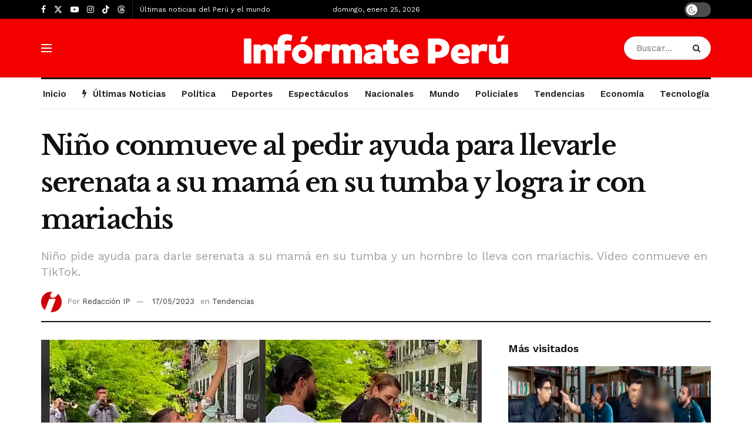

--- FILE ---
content_type: text/html; charset=UTF-8
request_url: https://informateperu.pe/tendencias/nino-conmueve-al-pedir-ayuda-para-llevarle-serenata-a-su-mama-en-su-tumba-y-logra-ir-con-mariachis/
body_size: 32283
content:
<!doctype html>
<!--[if lt IE 7]> <html class="no-js lt-ie9 lt-ie8 lt-ie7" lang="es"> <![endif]-->
<!--[if IE 7]>    <html class="no-js lt-ie9 lt-ie8" lang="es"> <![endif]-->
<!--[if IE 8]>    <html class="no-js lt-ie9" lang="es"> <![endif]-->
<!--[if IE 9]>    <html class="no-js lt-ie10" lang="es"> <![endif]-->
<!--[if gt IE 8]><!--> <html class="no-js" lang="es"> <!--<![endif]-->
<head>
    <meta http-equiv="Content-Type" content="text/html; charset=UTF-8" />
    <meta name='viewport' content='width=device-width, initial-scale=1, user-scalable=yes' />
    <link rel="profile" href="http://gmpg.org/xfn/11" />
    <link rel="pingback" href="https://informateperu.pe/xmlrpc.php" />
    <meta name="theme-color" content="#dd0000">
             <meta name="msapplication-navbutton-color" content="#dd0000">
             <meta name="apple-mobile-web-app-status-bar-style" content="#dd0000"><meta name='robots' content='index, follow, max-image-preview:large, max-snippet:-1, max-video-preview:-1' />
<meta property="og:type" content="article">
<meta property="og:title" content="Niño conmueve al pedir ayuda para llevarle serenata a su mamá en su tumba y logra ir con mariachis">
<meta property="og:site_name" content="Infórmate Perú">
<meta property="og:description" content="Un niño que quería sorprender a su mamá fallecida con una serenata en el cementerio, salió a las calles con">
<meta property="og:url" content="https://informateperu.pe/tendencias/nino-conmueve-al-pedir-ayuda-para-llevarle-serenata-a-su-mama-en-su-tumba-y-logra-ir-con-mariachis/">
<meta property="og:locale" content="es_ES">
<meta property="og:image" content="https://i0.wp.com/informateperu.pe/wp-content/uploads/2023/05/Nino-conmueve-al-pedir-ayuda-para-llevarle-serenata-a-su-mama-en-su-tumba-y-logra-ir-con-mariachis.jpg?fit=1200%2C630&amp;ssl=1">
<meta property="og:image:height" content="630">
<meta property="og:image:width" content="1200">
<meta property="article:published_time" content="2023-05-17T13:02:28-05:00">
<meta property="article:modified_time" content="2023-05-17T13:02:32-05:00">
<meta property="article:section" content="Tendencias">
<meta property="article:tag" content="TikTok">
<meta name="twitter:card" content="summary_large_image">
<meta name="twitter:title" content="Niño conmueve al pedir ayuda para llevarle serenata a su mamá en su tumba y logra ir con mariachis">
<meta name="twitter:description" content="Un niño que quería sorprender a su mamá fallecida con una serenata en el cementerio, salió a las calles con">
<meta name="twitter:url" content="https://informateperu.pe/tendencias/nino-conmueve-al-pedir-ayuda-para-llevarle-serenata-a-su-mama-en-su-tumba-y-logra-ir-con-mariachis/">
<meta name="twitter:site" content="">
<meta name="twitter:image" content="https://i0.wp.com/informateperu.pe/wp-content/uploads/2023/05/Nino-conmueve-al-pedir-ayuda-para-llevarle-serenata-a-su-mama-en-su-tumba-y-logra-ir-con-mariachis.jpg?fit=1200%2C630&amp;ssl=1">
<meta name="twitter:image:width" content="1200">
<meta name="twitter:image:height" content="630">
			
			<!-- Jetpack Site Verification Tags -->
<meta name="google-site-verification" content="09GXwRsTm1oWHRsI9OXwPdKgPOQs2NNXQxjCDntGzeI" />

	<!-- This site is optimized with the Yoast SEO plugin v26.8 - https://yoast.com/product/yoast-seo-wordpress/ -->
	<title>Niño conmueve al pedir ayuda para llevarle serenata a su mamá en su tumba y logra ir con mariachis</title>
	<meta name="description" content="Niño pide ayuda para darle serenata a su mamá en su tumba y un hombre lo lleva con mariachis. Video conmueve en TikTok." />
	<link rel="canonical" href="https://informateperu.pe/tendencias/nino-conmueve-al-pedir-ayuda-para-llevarle-serenata-a-su-mama-en-su-tumba-y-logra-ir-con-mariachis/" />
	<meta name="twitter:label1" content="Escrito por" />
	<meta name="twitter:data1" content="Redacción IP" />
	<meta name="twitter:label2" content="Tiempo de lectura" />
	<meta name="twitter:data2" content="2 minutos" />
	<script type="application/ld+json" class="yoast-schema-graph">{"@context":"https://schema.org","@graph":[{"@type":"NewsArticle","@id":"https://informateperu.pe/tendencias/nino-conmueve-al-pedir-ayuda-para-llevarle-serenata-a-su-mama-en-su-tumba-y-logra-ir-con-mariachis/#article","isPartOf":{"@id":"https://informateperu.pe/tendencias/nino-conmueve-al-pedir-ayuda-para-llevarle-serenata-a-su-mama-en-su-tumba-y-logra-ir-con-mariachis/"},"author":{"name":"Redacción IP","@id":"https://informateperu.pe/#/schema/person/646a6f4b0ee44277cca1b53a02b7ba70"},"headline":"Niño conmueve al pedir ayuda para llevarle serenata a su mamá en su tumba y logra ir con mariachis","datePublished":"2023-05-17T18:02:28+00:00","dateModified":"2023-05-17T18:02:32+00:00","mainEntityOfPage":{"@id":"https://informateperu.pe/tendencias/nino-conmueve-al-pedir-ayuda-para-llevarle-serenata-a-su-mama-en-su-tumba-y-logra-ir-con-mariachis/"},"wordCount":355,"publisher":{"@id":"https://informateperu.pe/#organization"},"image":{"@id":"https://informateperu.pe/tendencias/nino-conmueve-al-pedir-ayuda-para-llevarle-serenata-a-su-mama-en-su-tumba-y-logra-ir-con-mariachis/#primaryimage"},"thumbnailUrl":"https://i0.wp.com/informateperu.pe/wp-content/uploads/2023/05/Nino-conmueve-al-pedir-ayuda-para-llevarle-serenata-a-su-mama-en-su-tumba-y-logra-ir-con-mariachis.jpg?fit=1200%2C630&ssl=1","keywords":["TikTok"],"articleSection":["Tendencias"],"inLanguage":"es"},{"@type":"WebPage","@id":"https://informateperu.pe/tendencias/nino-conmueve-al-pedir-ayuda-para-llevarle-serenata-a-su-mama-en-su-tumba-y-logra-ir-con-mariachis/","url":"https://informateperu.pe/tendencias/nino-conmueve-al-pedir-ayuda-para-llevarle-serenata-a-su-mama-en-su-tumba-y-logra-ir-con-mariachis/","name":"Niño conmueve al pedir ayuda para llevarle serenata a su mamá en su tumba y logra ir con mariachis","isPartOf":{"@id":"https://informateperu.pe/#website"},"primaryImageOfPage":{"@id":"https://informateperu.pe/tendencias/nino-conmueve-al-pedir-ayuda-para-llevarle-serenata-a-su-mama-en-su-tumba-y-logra-ir-con-mariachis/#primaryimage"},"image":{"@id":"https://informateperu.pe/tendencias/nino-conmueve-al-pedir-ayuda-para-llevarle-serenata-a-su-mama-en-su-tumba-y-logra-ir-con-mariachis/#primaryimage"},"thumbnailUrl":"https://i0.wp.com/informateperu.pe/wp-content/uploads/2023/05/Nino-conmueve-al-pedir-ayuda-para-llevarle-serenata-a-su-mama-en-su-tumba-y-logra-ir-con-mariachis.jpg?fit=1200%2C630&ssl=1","datePublished":"2023-05-17T18:02:28+00:00","dateModified":"2023-05-17T18:02:32+00:00","description":"Niño pide ayuda para darle serenata a su mamá en su tumba y un hombre lo lleva con mariachis. Video conmueve en TikTok.","breadcrumb":{"@id":"https://informateperu.pe/tendencias/nino-conmueve-al-pedir-ayuda-para-llevarle-serenata-a-su-mama-en-su-tumba-y-logra-ir-con-mariachis/#breadcrumb"},"inLanguage":"es","potentialAction":[{"@type":"ReadAction","target":["https://informateperu.pe/tendencias/nino-conmueve-al-pedir-ayuda-para-llevarle-serenata-a-su-mama-en-su-tumba-y-logra-ir-con-mariachis/"]}]},{"@type":"ImageObject","inLanguage":"es","@id":"https://informateperu.pe/tendencias/nino-conmueve-al-pedir-ayuda-para-llevarle-serenata-a-su-mama-en-su-tumba-y-logra-ir-con-mariachis/#primaryimage","url":"https://i0.wp.com/informateperu.pe/wp-content/uploads/2023/05/Nino-conmueve-al-pedir-ayuda-para-llevarle-serenata-a-su-mama-en-su-tumba-y-logra-ir-con-mariachis.jpg?fit=1200%2C630&ssl=1","contentUrl":"https://i0.wp.com/informateperu.pe/wp-content/uploads/2023/05/Nino-conmueve-al-pedir-ayuda-para-llevarle-serenata-a-su-mama-en-su-tumba-y-logra-ir-con-mariachis.jpg?fit=1200%2C630&ssl=1","width":1200,"height":630},{"@type":"BreadcrumbList","@id":"https://informateperu.pe/tendencias/nino-conmueve-al-pedir-ayuda-para-llevarle-serenata-a-su-mama-en-su-tumba-y-logra-ir-con-mariachis/#breadcrumb","itemListElement":[{"@type":"ListItem","position":1,"name":"Portada","item":"https://informateperu.pe/"},{"@type":"ListItem","position":2,"name":"Niño conmueve al pedir ayuda para llevarle serenata a su mamá en su tumba y logra ir con mariachis"}]},{"@type":"WebSite","@id":"https://informateperu.pe/#website","url":"https://informateperu.pe/","name":"Infórmate Perú","description":"Noticias del Perú y el mundo","publisher":{"@id":"https://informateperu.pe/#organization"},"alternateName":"Agencia Peruana de Noticias","potentialAction":[{"@type":"SearchAction","target":{"@type":"EntryPoint","urlTemplate":"https://informateperu.pe/?s={search_term_string}"},"query-input":{"@type":"PropertyValueSpecification","valueRequired":true,"valueName":"search_term_string"}}],"inLanguage":"es"},{"@type":"Organization","@id":"https://informateperu.pe/#organization","name":"INFÓRMATE PERÚ","url":"https://informateperu.pe/","logo":{"@type":"ImageObject","inLanguage":"es","@id":"https://informateperu.pe/#/schema/logo/image/","url":"https://informateperu.pe/wp-content/uploads/2019/05/logo_IP_2019.png","contentUrl":"https://informateperu.pe/wp-content/uploads/2019/05/logo_IP_2019.png","width":2307,"height":999,"caption":"INFÓRMATE PERÚ"},"image":{"@id":"https://informateperu.pe/#/schema/logo/image/"},"sameAs":["https://www.facebook.com/InformatePeruOficial/","https://x.com/informateperu","https://instagram.com/informateperu.pe","https://youtube.com/informateperu","https://www.tiktok.com/@informateperu"]},{"@type":"Person","@id":"https://informateperu.pe/#/schema/person/646a6f4b0ee44277cca1b53a02b7ba70","name":"Redacción IP","image":{"@type":"ImageObject","inLanguage":"es","@id":"https://informateperu.pe/#/schema/person/image/","url":"https://secure.gravatar.com/avatar/f5e131eff21df0a6f33bbc9232f36fc97c69bcb86161e9e1b290614219866693?s=96&d=identicon&r=g","contentUrl":"https://secure.gravatar.com/avatar/f5e131eff21df0a6f33bbc9232f36fc97c69bcb86161e9e1b290614219866693?s=96&d=identicon&r=g","caption":"Redacción IP"},"url":"https://informateperu.pe/author/informateperuip/"}]}</script>
	<!-- / Yoast SEO plugin. -->


<link rel='dns-prefetch' href='//secure.gravatar.com' />
<link rel='dns-prefetch' href='//www.googletagmanager.com' />
<link rel='dns-prefetch' href='//stats.wp.com' />
<link rel='dns-prefetch' href='//fonts-api.wp.com' />
<link rel='dns-prefetch' href='//widgets.wp.com' />
<link rel='dns-prefetch' href='//fonts.googleapis.com' />
<link rel='dns-prefetch' href='//pagead2.googlesyndication.com' />
<link rel='preconnect' href='//i0.wp.com' />
<link rel='preconnect' href='//c0.wp.com' />
<link rel='preconnect' href='https://fonts.gstatic.com' />
<link rel="alternate" type="application/rss+xml" title="Infórmate Perú &raquo; Feed" href="https://informateperu.pe/feed/" />
<link rel="alternate" type="application/rss+xml" title="Infórmate Perú &raquo; Feed de los comentarios" href="https://informateperu.pe/comments/feed/" />
<link rel="alternate" type="application/rss+xml" title="Infórmate Perú &raquo; Comentario Niño conmueve al pedir ayuda para llevarle serenata a su mamá en su tumba y logra ir con mariachis del feed" href="https://informateperu.pe/tendencias/nino-conmueve-al-pedir-ayuda-para-llevarle-serenata-a-su-mama-en-su-tumba-y-logra-ir-con-mariachis/feed/" />
<link rel="alternate" title="oEmbed (JSON)" type="application/json+oembed" href="https://informateperu.pe/wp-json/oembed/1.0/embed?url=https%3A%2F%2Finformateperu.pe%2Ftendencias%2Fnino-conmueve-al-pedir-ayuda-para-llevarle-serenata-a-su-mama-en-su-tumba-y-logra-ir-con-mariachis%2F" />
<link rel="alternate" title="oEmbed (XML)" type="text/xml+oembed" href="https://informateperu.pe/wp-json/oembed/1.0/embed?url=https%3A%2F%2Finformateperu.pe%2Ftendencias%2Fnino-conmueve-al-pedir-ayuda-para-llevarle-serenata-a-su-mama-en-su-tumba-y-logra-ir-con-mariachis%2F&#038;format=xml" />
<style id='wp-img-auto-sizes-contain-inline-css' type='text/css'>
img:is([sizes=auto i],[sizes^="auto," i]){contain-intrinsic-size:3000px 1500px}
/*# sourceURL=wp-img-auto-sizes-contain-inline-css */
</style>
<style id='wp-emoji-styles-inline-css' type='text/css'>

	img.wp-smiley, img.emoji {
		display: inline !important;
		border: none !important;
		box-shadow: none !important;
		height: 1em !important;
		width: 1em !important;
		margin: 0 0.07em !important;
		vertical-align: -0.1em !important;
		background: none !important;
		padding: 0 !important;
	}
/*# sourceURL=wp-emoji-styles-inline-css */
</style>
<style id='wp-block-library-inline-css' type='text/css'>
:root{--wp-block-synced-color:#7a00df;--wp-block-synced-color--rgb:122,0,223;--wp-bound-block-color:var(--wp-block-synced-color);--wp-editor-canvas-background:#ddd;--wp-admin-theme-color:#007cba;--wp-admin-theme-color--rgb:0,124,186;--wp-admin-theme-color-darker-10:#006ba1;--wp-admin-theme-color-darker-10--rgb:0,107,160.5;--wp-admin-theme-color-darker-20:#005a87;--wp-admin-theme-color-darker-20--rgb:0,90,135;--wp-admin-border-width-focus:2px}@media (min-resolution:192dpi){:root{--wp-admin-border-width-focus:1.5px}}.wp-element-button{cursor:pointer}:root .has-very-light-gray-background-color{background-color:#eee}:root .has-very-dark-gray-background-color{background-color:#313131}:root .has-very-light-gray-color{color:#eee}:root .has-very-dark-gray-color{color:#313131}:root .has-vivid-green-cyan-to-vivid-cyan-blue-gradient-background{background:linear-gradient(135deg,#00d084,#0693e3)}:root .has-purple-crush-gradient-background{background:linear-gradient(135deg,#34e2e4,#4721fb 50%,#ab1dfe)}:root .has-hazy-dawn-gradient-background{background:linear-gradient(135deg,#faaca8,#dad0ec)}:root .has-subdued-olive-gradient-background{background:linear-gradient(135deg,#fafae1,#67a671)}:root .has-atomic-cream-gradient-background{background:linear-gradient(135deg,#fdd79a,#004a59)}:root .has-nightshade-gradient-background{background:linear-gradient(135deg,#330968,#31cdcf)}:root .has-midnight-gradient-background{background:linear-gradient(135deg,#020381,#2874fc)}:root{--wp--preset--font-size--normal:16px;--wp--preset--font-size--huge:42px}.has-regular-font-size{font-size:1em}.has-larger-font-size{font-size:2.625em}.has-normal-font-size{font-size:var(--wp--preset--font-size--normal)}.has-huge-font-size{font-size:var(--wp--preset--font-size--huge)}.has-text-align-center{text-align:center}.has-text-align-left{text-align:left}.has-text-align-right{text-align:right}.has-fit-text{white-space:nowrap!important}#end-resizable-editor-section{display:none}.aligncenter{clear:both}.items-justified-left{justify-content:flex-start}.items-justified-center{justify-content:center}.items-justified-right{justify-content:flex-end}.items-justified-space-between{justify-content:space-between}.screen-reader-text{border:0;clip-path:inset(50%);height:1px;margin:-1px;overflow:hidden;padding:0;position:absolute;width:1px;word-wrap:normal!important}.screen-reader-text:focus{background-color:#ddd;clip-path:none;color:#444;display:block;font-size:1em;height:auto;left:5px;line-height:normal;padding:15px 23px 14px;text-decoration:none;top:5px;width:auto;z-index:100000}html :where(.has-border-color){border-style:solid}html :where([style*=border-top-color]){border-top-style:solid}html :where([style*=border-right-color]){border-right-style:solid}html :where([style*=border-bottom-color]){border-bottom-style:solid}html :where([style*=border-left-color]){border-left-style:solid}html :where([style*=border-width]){border-style:solid}html :where([style*=border-top-width]){border-top-style:solid}html :where([style*=border-right-width]){border-right-style:solid}html :where([style*=border-bottom-width]){border-bottom-style:solid}html :where([style*=border-left-width]){border-left-style:solid}html :where(img[class*=wp-image-]){height:auto;max-width:100%}:where(figure){margin:0 0 1em}html :where(.is-position-sticky){--wp-admin--admin-bar--position-offset:var(--wp-admin--admin-bar--height,0px)}@media screen and (max-width:600px){html :where(.is-position-sticky){--wp-admin--admin-bar--position-offset:0px}}
.has-text-align-justify{text-align:justify;}

/*# sourceURL=wp-block-library-inline-css */
</style><style id='wp-block-embed-inline-css' type='text/css'>
.wp-block-embed.alignleft,.wp-block-embed.alignright,.wp-block[data-align=left]>[data-type="core/embed"],.wp-block[data-align=right]>[data-type="core/embed"]{max-width:360px;width:100%}.wp-block-embed.alignleft .wp-block-embed__wrapper,.wp-block-embed.alignright .wp-block-embed__wrapper,.wp-block[data-align=left]>[data-type="core/embed"] .wp-block-embed__wrapper,.wp-block[data-align=right]>[data-type="core/embed"] .wp-block-embed__wrapper{min-width:280px}.wp-block-cover .wp-block-embed{min-height:240px;min-width:320px}.wp-block-embed{overflow-wrap:break-word}.wp-block-embed :where(figcaption){margin-bottom:1em;margin-top:.5em}.wp-block-embed iframe{max-width:100%}.wp-block-embed__wrapper{position:relative}.wp-embed-responsive .wp-has-aspect-ratio .wp-block-embed__wrapper:before{content:"";display:block;padding-top:50%}.wp-embed-responsive .wp-has-aspect-ratio iframe{bottom:0;height:100%;left:0;position:absolute;right:0;top:0;width:100%}.wp-embed-responsive .wp-embed-aspect-21-9 .wp-block-embed__wrapper:before{padding-top:42.85%}.wp-embed-responsive .wp-embed-aspect-18-9 .wp-block-embed__wrapper:before{padding-top:50%}.wp-embed-responsive .wp-embed-aspect-16-9 .wp-block-embed__wrapper:before{padding-top:56.25%}.wp-embed-responsive .wp-embed-aspect-4-3 .wp-block-embed__wrapper:before{padding-top:75%}.wp-embed-responsive .wp-embed-aspect-1-1 .wp-block-embed__wrapper:before{padding-top:100%}.wp-embed-responsive .wp-embed-aspect-9-16 .wp-block-embed__wrapper:before{padding-top:177.77%}.wp-embed-responsive .wp-embed-aspect-1-2 .wp-block-embed__wrapper:before{padding-top:200%}
/*# sourceURL=https://c0.wp.com/c/6.9/wp-includes/blocks/embed/style.min.css */
</style>
<style id='wp-block-paragraph-inline-css' type='text/css'>
.is-small-text{font-size:.875em}.is-regular-text{font-size:1em}.is-large-text{font-size:2.25em}.is-larger-text{font-size:3em}.has-drop-cap:not(:focus):first-letter{float:left;font-size:8.4em;font-style:normal;font-weight:100;line-height:.68;margin:.05em .1em 0 0;text-transform:uppercase}body.rtl .has-drop-cap:not(:focus):first-letter{float:none;margin-left:.1em}p.has-drop-cap.has-background{overflow:hidden}:root :where(p.has-background){padding:1.25em 2.375em}:where(p.has-text-color:not(.has-link-color)) a{color:inherit}p.has-text-align-left[style*="writing-mode:vertical-lr"],p.has-text-align-right[style*="writing-mode:vertical-rl"]{rotate:180deg}
/*# sourceURL=https://c0.wp.com/c/6.9/wp-includes/blocks/paragraph/style.min.css */
</style>
<style id='global-styles-inline-css' type='text/css'>
:root{--wp--preset--aspect-ratio--square: 1;--wp--preset--aspect-ratio--4-3: 4/3;--wp--preset--aspect-ratio--3-4: 3/4;--wp--preset--aspect-ratio--3-2: 3/2;--wp--preset--aspect-ratio--2-3: 2/3;--wp--preset--aspect-ratio--16-9: 16/9;--wp--preset--aspect-ratio--9-16: 9/16;--wp--preset--color--black: #000000;--wp--preset--color--cyan-bluish-gray: #abb8c3;--wp--preset--color--white: #ffffff;--wp--preset--color--pale-pink: #f78da7;--wp--preset--color--vivid-red: #cf2e2e;--wp--preset--color--luminous-vivid-orange: #ff6900;--wp--preset--color--luminous-vivid-amber: #fcb900;--wp--preset--color--light-green-cyan: #7bdcb5;--wp--preset--color--vivid-green-cyan: #00d084;--wp--preset--color--pale-cyan-blue: #8ed1fc;--wp--preset--color--vivid-cyan-blue: #0693e3;--wp--preset--color--vivid-purple: #9b51e0;--wp--preset--gradient--vivid-cyan-blue-to-vivid-purple: linear-gradient(135deg,rgb(6,147,227) 0%,rgb(155,81,224) 100%);--wp--preset--gradient--light-green-cyan-to-vivid-green-cyan: linear-gradient(135deg,rgb(122,220,180) 0%,rgb(0,208,130) 100%);--wp--preset--gradient--luminous-vivid-amber-to-luminous-vivid-orange: linear-gradient(135deg,rgb(252,185,0) 0%,rgb(255,105,0) 100%);--wp--preset--gradient--luminous-vivid-orange-to-vivid-red: linear-gradient(135deg,rgb(255,105,0) 0%,rgb(207,46,46) 100%);--wp--preset--gradient--very-light-gray-to-cyan-bluish-gray: linear-gradient(135deg,rgb(238,238,238) 0%,rgb(169,184,195) 100%);--wp--preset--gradient--cool-to-warm-spectrum: linear-gradient(135deg,rgb(74,234,220) 0%,rgb(151,120,209) 20%,rgb(207,42,186) 40%,rgb(238,44,130) 60%,rgb(251,105,98) 80%,rgb(254,248,76) 100%);--wp--preset--gradient--blush-light-purple: linear-gradient(135deg,rgb(255,206,236) 0%,rgb(152,150,240) 100%);--wp--preset--gradient--blush-bordeaux: linear-gradient(135deg,rgb(254,205,165) 0%,rgb(254,45,45) 50%,rgb(107,0,62) 100%);--wp--preset--gradient--luminous-dusk: linear-gradient(135deg,rgb(255,203,112) 0%,rgb(199,81,192) 50%,rgb(65,88,208) 100%);--wp--preset--gradient--pale-ocean: linear-gradient(135deg,rgb(255,245,203) 0%,rgb(182,227,212) 50%,rgb(51,167,181) 100%);--wp--preset--gradient--electric-grass: linear-gradient(135deg,rgb(202,248,128) 0%,rgb(113,206,126) 100%);--wp--preset--gradient--midnight: linear-gradient(135deg,rgb(2,3,129) 0%,rgb(40,116,252) 100%);--wp--preset--font-size--small: 13px;--wp--preset--font-size--medium: 20px;--wp--preset--font-size--large: 36px;--wp--preset--font-size--x-large: 42px;--wp--preset--font-family--albert-sans: 'Albert Sans', sans-serif;--wp--preset--font-family--alegreya: Alegreya, serif;--wp--preset--font-family--arvo: Arvo, serif;--wp--preset--font-family--bodoni-moda: 'Bodoni Moda', serif;--wp--preset--font-family--bricolage-grotesque: 'Bricolage Grotesque', sans-serif;--wp--preset--font-family--cabin: Cabin, sans-serif;--wp--preset--font-family--chivo: Chivo, sans-serif;--wp--preset--font-family--commissioner: Commissioner, sans-serif;--wp--preset--font-family--cormorant: Cormorant, serif;--wp--preset--font-family--courier-prime: 'Courier Prime', monospace;--wp--preset--font-family--crimson-pro: 'Crimson Pro', serif;--wp--preset--font-family--dm-mono: 'DM Mono', monospace;--wp--preset--font-family--dm-sans: 'DM Sans', sans-serif;--wp--preset--font-family--dm-serif-display: 'DM Serif Display', serif;--wp--preset--font-family--domine: Domine, serif;--wp--preset--font-family--eb-garamond: 'EB Garamond', serif;--wp--preset--font-family--epilogue: Epilogue, sans-serif;--wp--preset--font-family--fahkwang: Fahkwang, sans-serif;--wp--preset--font-family--figtree: Figtree, sans-serif;--wp--preset--font-family--fira-sans: 'Fira Sans', sans-serif;--wp--preset--font-family--fjalla-one: 'Fjalla One', sans-serif;--wp--preset--font-family--fraunces: Fraunces, serif;--wp--preset--font-family--gabarito: Gabarito, system-ui;--wp--preset--font-family--ibm-plex-mono: 'IBM Plex Mono', monospace;--wp--preset--font-family--ibm-plex-sans: 'IBM Plex Sans', sans-serif;--wp--preset--font-family--ibarra-real-nova: 'Ibarra Real Nova', serif;--wp--preset--font-family--instrument-serif: 'Instrument Serif', serif;--wp--preset--font-family--inter: Inter, sans-serif;--wp--preset--font-family--josefin-sans: 'Josefin Sans', sans-serif;--wp--preset--font-family--jost: Jost, sans-serif;--wp--preset--font-family--libre-baskerville: 'Libre Baskerville', serif;--wp--preset--font-family--libre-franklin: 'Libre Franklin', sans-serif;--wp--preset--font-family--literata: Literata, serif;--wp--preset--font-family--lora: Lora, serif;--wp--preset--font-family--merriweather: Merriweather, serif;--wp--preset--font-family--montserrat: Montserrat, sans-serif;--wp--preset--font-family--newsreader: Newsreader, serif;--wp--preset--font-family--noto-sans-mono: 'Noto Sans Mono', sans-serif;--wp--preset--font-family--nunito: Nunito, sans-serif;--wp--preset--font-family--open-sans: 'Open Sans', sans-serif;--wp--preset--font-family--overpass: Overpass, sans-serif;--wp--preset--font-family--pt-serif: 'PT Serif', serif;--wp--preset--font-family--petrona: Petrona, serif;--wp--preset--font-family--piazzolla: Piazzolla, serif;--wp--preset--font-family--playfair-display: 'Playfair Display', serif;--wp--preset--font-family--plus-jakarta-sans: 'Plus Jakarta Sans', sans-serif;--wp--preset--font-family--poppins: Poppins, sans-serif;--wp--preset--font-family--raleway: Raleway, sans-serif;--wp--preset--font-family--roboto: Roboto, sans-serif;--wp--preset--font-family--roboto-slab: 'Roboto Slab', serif;--wp--preset--font-family--rubik: Rubik, sans-serif;--wp--preset--font-family--rufina: Rufina, serif;--wp--preset--font-family--sora: Sora, sans-serif;--wp--preset--font-family--source-sans-3: 'Source Sans 3', sans-serif;--wp--preset--font-family--source-serif-4: 'Source Serif 4', serif;--wp--preset--font-family--space-mono: 'Space Mono', monospace;--wp--preset--font-family--syne: Syne, sans-serif;--wp--preset--font-family--texturina: Texturina, serif;--wp--preset--font-family--urbanist: Urbanist, sans-serif;--wp--preset--font-family--work-sans: 'Work Sans', sans-serif;--wp--preset--spacing--20: 0.44rem;--wp--preset--spacing--30: 0.67rem;--wp--preset--spacing--40: 1rem;--wp--preset--spacing--50: 1.5rem;--wp--preset--spacing--60: 2.25rem;--wp--preset--spacing--70: 3.38rem;--wp--preset--spacing--80: 5.06rem;--wp--preset--shadow--natural: 6px 6px 9px rgba(0, 0, 0, 0.2);--wp--preset--shadow--deep: 12px 12px 50px rgba(0, 0, 0, 0.4);--wp--preset--shadow--sharp: 6px 6px 0px rgba(0, 0, 0, 0.2);--wp--preset--shadow--outlined: 6px 6px 0px -3px rgb(255, 255, 255), 6px 6px rgb(0, 0, 0);--wp--preset--shadow--crisp: 6px 6px 0px rgb(0, 0, 0);}:where(.is-layout-flex){gap: 0.5em;}:where(.is-layout-grid){gap: 0.5em;}body .is-layout-flex{display: flex;}.is-layout-flex{flex-wrap: wrap;align-items: center;}.is-layout-flex > :is(*, div){margin: 0;}body .is-layout-grid{display: grid;}.is-layout-grid > :is(*, div){margin: 0;}:where(.wp-block-columns.is-layout-flex){gap: 2em;}:where(.wp-block-columns.is-layout-grid){gap: 2em;}:where(.wp-block-post-template.is-layout-flex){gap: 1.25em;}:where(.wp-block-post-template.is-layout-grid){gap: 1.25em;}.has-black-color{color: var(--wp--preset--color--black) !important;}.has-cyan-bluish-gray-color{color: var(--wp--preset--color--cyan-bluish-gray) !important;}.has-white-color{color: var(--wp--preset--color--white) !important;}.has-pale-pink-color{color: var(--wp--preset--color--pale-pink) !important;}.has-vivid-red-color{color: var(--wp--preset--color--vivid-red) !important;}.has-luminous-vivid-orange-color{color: var(--wp--preset--color--luminous-vivid-orange) !important;}.has-luminous-vivid-amber-color{color: var(--wp--preset--color--luminous-vivid-amber) !important;}.has-light-green-cyan-color{color: var(--wp--preset--color--light-green-cyan) !important;}.has-vivid-green-cyan-color{color: var(--wp--preset--color--vivid-green-cyan) !important;}.has-pale-cyan-blue-color{color: var(--wp--preset--color--pale-cyan-blue) !important;}.has-vivid-cyan-blue-color{color: var(--wp--preset--color--vivid-cyan-blue) !important;}.has-vivid-purple-color{color: var(--wp--preset--color--vivid-purple) !important;}.has-black-background-color{background-color: var(--wp--preset--color--black) !important;}.has-cyan-bluish-gray-background-color{background-color: var(--wp--preset--color--cyan-bluish-gray) !important;}.has-white-background-color{background-color: var(--wp--preset--color--white) !important;}.has-pale-pink-background-color{background-color: var(--wp--preset--color--pale-pink) !important;}.has-vivid-red-background-color{background-color: var(--wp--preset--color--vivid-red) !important;}.has-luminous-vivid-orange-background-color{background-color: var(--wp--preset--color--luminous-vivid-orange) !important;}.has-luminous-vivid-amber-background-color{background-color: var(--wp--preset--color--luminous-vivid-amber) !important;}.has-light-green-cyan-background-color{background-color: var(--wp--preset--color--light-green-cyan) !important;}.has-vivid-green-cyan-background-color{background-color: var(--wp--preset--color--vivid-green-cyan) !important;}.has-pale-cyan-blue-background-color{background-color: var(--wp--preset--color--pale-cyan-blue) !important;}.has-vivid-cyan-blue-background-color{background-color: var(--wp--preset--color--vivid-cyan-blue) !important;}.has-vivid-purple-background-color{background-color: var(--wp--preset--color--vivid-purple) !important;}.has-black-border-color{border-color: var(--wp--preset--color--black) !important;}.has-cyan-bluish-gray-border-color{border-color: var(--wp--preset--color--cyan-bluish-gray) !important;}.has-white-border-color{border-color: var(--wp--preset--color--white) !important;}.has-pale-pink-border-color{border-color: var(--wp--preset--color--pale-pink) !important;}.has-vivid-red-border-color{border-color: var(--wp--preset--color--vivid-red) !important;}.has-luminous-vivid-orange-border-color{border-color: var(--wp--preset--color--luminous-vivid-orange) !important;}.has-luminous-vivid-amber-border-color{border-color: var(--wp--preset--color--luminous-vivid-amber) !important;}.has-light-green-cyan-border-color{border-color: var(--wp--preset--color--light-green-cyan) !important;}.has-vivid-green-cyan-border-color{border-color: var(--wp--preset--color--vivid-green-cyan) !important;}.has-pale-cyan-blue-border-color{border-color: var(--wp--preset--color--pale-cyan-blue) !important;}.has-vivid-cyan-blue-border-color{border-color: var(--wp--preset--color--vivid-cyan-blue) !important;}.has-vivid-purple-border-color{border-color: var(--wp--preset--color--vivid-purple) !important;}.has-vivid-cyan-blue-to-vivid-purple-gradient-background{background: var(--wp--preset--gradient--vivid-cyan-blue-to-vivid-purple) !important;}.has-light-green-cyan-to-vivid-green-cyan-gradient-background{background: var(--wp--preset--gradient--light-green-cyan-to-vivid-green-cyan) !important;}.has-luminous-vivid-amber-to-luminous-vivid-orange-gradient-background{background: var(--wp--preset--gradient--luminous-vivid-amber-to-luminous-vivid-orange) !important;}.has-luminous-vivid-orange-to-vivid-red-gradient-background{background: var(--wp--preset--gradient--luminous-vivid-orange-to-vivid-red) !important;}.has-very-light-gray-to-cyan-bluish-gray-gradient-background{background: var(--wp--preset--gradient--very-light-gray-to-cyan-bluish-gray) !important;}.has-cool-to-warm-spectrum-gradient-background{background: var(--wp--preset--gradient--cool-to-warm-spectrum) !important;}.has-blush-light-purple-gradient-background{background: var(--wp--preset--gradient--blush-light-purple) !important;}.has-blush-bordeaux-gradient-background{background: var(--wp--preset--gradient--blush-bordeaux) !important;}.has-luminous-dusk-gradient-background{background: var(--wp--preset--gradient--luminous-dusk) !important;}.has-pale-ocean-gradient-background{background: var(--wp--preset--gradient--pale-ocean) !important;}.has-electric-grass-gradient-background{background: var(--wp--preset--gradient--electric-grass) !important;}.has-midnight-gradient-background{background: var(--wp--preset--gradient--midnight) !important;}.has-small-font-size{font-size: var(--wp--preset--font-size--small) !important;}.has-medium-font-size{font-size: var(--wp--preset--font-size--medium) !important;}.has-large-font-size{font-size: var(--wp--preset--font-size--large) !important;}.has-x-large-font-size{font-size: var(--wp--preset--font-size--x-large) !important;}.has-albert-sans-font-family{font-family: var(--wp--preset--font-family--albert-sans) !important;}.has-alegreya-font-family{font-family: var(--wp--preset--font-family--alegreya) !important;}.has-arvo-font-family{font-family: var(--wp--preset--font-family--arvo) !important;}.has-bodoni-moda-font-family{font-family: var(--wp--preset--font-family--bodoni-moda) !important;}.has-bricolage-grotesque-font-family{font-family: var(--wp--preset--font-family--bricolage-grotesque) !important;}.has-cabin-font-family{font-family: var(--wp--preset--font-family--cabin) !important;}.has-chivo-font-family{font-family: var(--wp--preset--font-family--chivo) !important;}.has-commissioner-font-family{font-family: var(--wp--preset--font-family--commissioner) !important;}.has-cormorant-font-family{font-family: var(--wp--preset--font-family--cormorant) !important;}.has-courier-prime-font-family{font-family: var(--wp--preset--font-family--courier-prime) !important;}.has-crimson-pro-font-family{font-family: var(--wp--preset--font-family--crimson-pro) !important;}.has-dm-mono-font-family{font-family: var(--wp--preset--font-family--dm-mono) !important;}.has-dm-sans-font-family{font-family: var(--wp--preset--font-family--dm-sans) !important;}.has-dm-serif-display-font-family{font-family: var(--wp--preset--font-family--dm-serif-display) !important;}.has-domine-font-family{font-family: var(--wp--preset--font-family--domine) !important;}.has-eb-garamond-font-family{font-family: var(--wp--preset--font-family--eb-garamond) !important;}.has-epilogue-font-family{font-family: var(--wp--preset--font-family--epilogue) !important;}.has-fahkwang-font-family{font-family: var(--wp--preset--font-family--fahkwang) !important;}.has-figtree-font-family{font-family: var(--wp--preset--font-family--figtree) !important;}.has-fira-sans-font-family{font-family: var(--wp--preset--font-family--fira-sans) !important;}.has-fjalla-one-font-family{font-family: var(--wp--preset--font-family--fjalla-one) !important;}.has-fraunces-font-family{font-family: var(--wp--preset--font-family--fraunces) !important;}.has-gabarito-font-family{font-family: var(--wp--preset--font-family--gabarito) !important;}.has-ibm-plex-mono-font-family{font-family: var(--wp--preset--font-family--ibm-plex-mono) !important;}.has-ibm-plex-sans-font-family{font-family: var(--wp--preset--font-family--ibm-plex-sans) !important;}.has-ibarra-real-nova-font-family{font-family: var(--wp--preset--font-family--ibarra-real-nova) !important;}.has-instrument-serif-font-family{font-family: var(--wp--preset--font-family--instrument-serif) !important;}.has-inter-font-family{font-family: var(--wp--preset--font-family--inter) !important;}.has-josefin-sans-font-family{font-family: var(--wp--preset--font-family--josefin-sans) !important;}.has-jost-font-family{font-family: var(--wp--preset--font-family--jost) !important;}.has-libre-baskerville-font-family{font-family: var(--wp--preset--font-family--libre-baskerville) !important;}.has-libre-franklin-font-family{font-family: var(--wp--preset--font-family--libre-franklin) !important;}.has-literata-font-family{font-family: var(--wp--preset--font-family--literata) !important;}.has-lora-font-family{font-family: var(--wp--preset--font-family--lora) !important;}.has-merriweather-font-family{font-family: var(--wp--preset--font-family--merriweather) !important;}.has-montserrat-font-family{font-family: var(--wp--preset--font-family--montserrat) !important;}.has-newsreader-font-family{font-family: var(--wp--preset--font-family--newsreader) !important;}.has-noto-sans-mono-font-family{font-family: var(--wp--preset--font-family--noto-sans-mono) !important;}.has-nunito-font-family{font-family: var(--wp--preset--font-family--nunito) !important;}.has-open-sans-font-family{font-family: var(--wp--preset--font-family--open-sans) !important;}.has-overpass-font-family{font-family: var(--wp--preset--font-family--overpass) !important;}.has-pt-serif-font-family{font-family: var(--wp--preset--font-family--pt-serif) !important;}.has-petrona-font-family{font-family: var(--wp--preset--font-family--petrona) !important;}.has-piazzolla-font-family{font-family: var(--wp--preset--font-family--piazzolla) !important;}.has-playfair-display-font-family{font-family: var(--wp--preset--font-family--playfair-display) !important;}.has-plus-jakarta-sans-font-family{font-family: var(--wp--preset--font-family--plus-jakarta-sans) !important;}.has-poppins-font-family{font-family: var(--wp--preset--font-family--poppins) !important;}.has-raleway-font-family{font-family: var(--wp--preset--font-family--raleway) !important;}.has-roboto-font-family{font-family: var(--wp--preset--font-family--roboto) !important;}.has-roboto-slab-font-family{font-family: var(--wp--preset--font-family--roboto-slab) !important;}.has-rubik-font-family{font-family: var(--wp--preset--font-family--rubik) !important;}.has-rufina-font-family{font-family: var(--wp--preset--font-family--rufina) !important;}.has-sora-font-family{font-family: var(--wp--preset--font-family--sora) !important;}.has-source-sans-3-font-family{font-family: var(--wp--preset--font-family--source-sans-3) !important;}.has-source-serif-4-font-family{font-family: var(--wp--preset--font-family--source-serif-4) !important;}.has-space-mono-font-family{font-family: var(--wp--preset--font-family--space-mono) !important;}.has-syne-font-family{font-family: var(--wp--preset--font-family--syne) !important;}.has-texturina-font-family{font-family: var(--wp--preset--font-family--texturina) !important;}.has-urbanist-font-family{font-family: var(--wp--preset--font-family--urbanist) !important;}.has-work-sans-font-family{font-family: var(--wp--preset--font-family--work-sans) !important;}
/*# sourceURL=global-styles-inline-css */
</style>

<style id='classic-theme-styles-inline-css' type='text/css'>
/*! This file is auto-generated */
.wp-block-button__link{color:#fff;background-color:#32373c;border-radius:9999px;box-shadow:none;text-decoration:none;padding:calc(.667em + 2px) calc(1.333em + 2px);font-size:1.125em}.wp-block-file__button{background:#32373c;color:#fff;text-decoration:none}
/*# sourceURL=/wp-includes/css/classic-themes.min.css */
</style>
<link data-minify="1" rel='stylesheet' id='wpcom-text-widget-styles-css' href='https://informateperu.pe/wp-content/cache/min/1/wp-content/mu-plugins/wpcomsh/vendor/automattic/text-media-widget-styles/css/widget-text.css?ver=1768519405' type='text/css' media='all' />
<link data-minify="1" rel='stylesheet' id='ap_plugin_main_stylesheet-css' href='https://informateperu.pe/wp-content/cache/min/1/wp-content/plugins/ap-plugin-scripteo/frontend/css/asset/style.css?ver=1768519405' type='text/css' media='all' />
<link data-minify="1" rel='stylesheet' id='ap_plugin_user_panel-css' href='https://informateperu.pe/wp-content/cache/min/1/wp-content/plugins/ap-plugin-scripteo/frontend/css/asset/user-panel.css?ver=1768519405' type='text/css' media='all' />
<link data-minify="1" rel='stylesheet' id='ap_plugin_template_stylesheet-css' href='https://informateperu.pe/wp-content/cache/min/1/wp-content/plugins/ap-plugin-scripteo/frontend/css/all.css?ver=1768519406' type='text/css' media='all' />
<link data-minify="1" rel='stylesheet' id='ap_plugin_animate_stylesheet-css' href='https://informateperu.pe/wp-content/cache/min/1/wp-content/plugins/ap-plugin-scripteo/frontend/css/asset/animate.css?ver=1768519406' type='text/css' media='all' />
<link data-minify="1" rel='stylesheet' id='ap_plugin_chart_stylesheet-css' href='https://informateperu.pe/wp-content/cache/min/1/wp-content/plugins/ap-plugin-scripteo/frontend/css/asset/chart.css?ver=1768519406' type='text/css' media='all' />
<link data-minify="1" rel='stylesheet' id='ap_plugin_carousel_stylesheet-css' href='https://informateperu.pe/wp-content/cache/min/1/wp-content/plugins/ap-plugin-scripteo/frontend/css/asset/bsa.carousel.css?ver=1768519406' type='text/css' media='all' />
<link data-minify="1" rel='stylesheet' id='ap_plugin_materialize_stylesheet-css' href='https://informateperu.pe/wp-content/cache/min/1/wp-content/plugins/ap-plugin-scripteo/frontend/css/asset/material-design.css?ver=1768519406' type='text/css' media='all' />
<link data-minify="1" rel='stylesheet' id='jquery-ui-css' href='https://informateperu.pe/wp-content/cache/min/1/wp-content/plugins/ap-plugin-scripteo/frontend/css/asset/ui-datapicker.css?ver=1768519406' type='text/css' media='all' />
<link data-minify="1" rel='stylesheet' id='widgetopts-styles-css' href='https://informateperu.pe/wp-content/cache/min/1/wp-content/plugins/widget-options/assets/css/widget-options.css?ver=1768519406' type='text/css' media='all' />
<link data-minify="1" rel='stylesheet' id='js_composer_front-css' href='https://informateperu.pe/wp-content/cache/min/1/wp-content/plugins/js_composer/assets/css/js_composer.min.css?ver=1768519406' type='text/css' media='all' />
<link rel='stylesheet' id='jeg_customizer_font-css' href='//fonts-api.wp.com/css?family=Work+Sans%3Aregular%2C600%7CLibre+Baskerville%3Aregular%2Citalic%2C700&#038;display=swap&#038;ver=1.3.2' type='text/css' media='all' />
<link data-minify="1" rel='stylesheet' id='font-awesome-css' href='https://informateperu.pe/wp-content/cache/min/1/wp-content/themes/jnews/assets/fonts/font-awesome/font-awesome.min.css?ver=1768519406' type='text/css' media='all' />
<link data-minify="1" rel='stylesheet' id='jnews-frontend-css' href='https://informateperu.pe/wp-content/cache/min/1/wp-content/themes/jnews/assets/dist/frontend.min.css?ver=1768519406' type='text/css' media='all' />
<link data-minify="1" rel='stylesheet' id='jnews-js-composer-css' href='https://informateperu.pe/wp-content/cache/min/1/wp-content/themes/jnews/assets/css/js-composer-frontend.css?ver=1768519406' type='text/css' media='all' />
<link rel='stylesheet' id='jnews-style-css' href='https://informateperu.pe/wp-content/themes/jnews/style.css?ver=12.0.3' type='text/css' media='all' />
<link data-minify="1" rel='stylesheet' id='jnews-darkmode-css' href='https://informateperu.pe/wp-content/cache/min/1/wp-content/themes/jnews/assets/css/darkmode.css?ver=1768519406' type='text/css' media='all' />
<link data-minify="1" rel='stylesheet' id='jnews-scheme-css' href='https://informateperu.pe/wp-content/cache/min/1/wp-content/uploads/jnews/scheme.css?ver=1768519406' type='text/css' media='all' />
<style id='rocket-lazyload-inline-css' type='text/css'>
.rll-youtube-player{position:relative;padding-bottom:56.23%;height:0;overflow:hidden;max-width:100%;}.rll-youtube-player:focus-within{outline: 2px solid currentColor;outline-offset: 5px;}.rll-youtube-player iframe{position:absolute;top:0;left:0;width:100%;height:100%;z-index:100;background:0 0}.rll-youtube-player img{bottom:0;display:block;left:0;margin:auto;max-width:100%;width:100%;position:absolute;right:0;top:0;border:none;height:auto;-webkit-transition:.4s all;-moz-transition:.4s all;transition:.4s all}.rll-youtube-player img:hover{-webkit-filter:brightness(75%)}.rll-youtube-player .play{height:100%;width:100%;left:0;top:0;position:absolute;background:url(https://informateperu.pe/wp-content/plugins/wp-rocket/assets/img/youtube.png) no-repeat center;background-color: transparent !important;cursor:pointer;border:none;}.wp-embed-responsive .wp-has-aspect-ratio .rll-youtube-player{position:absolute;padding-bottom:0;width:100%;height:100%;top:0;bottom:0;left:0;right:0}
/*# sourceURL=rocket-lazyload-inline-css */
</style>
<style id='jetpack-global-styles-frontend-style-inline-css' type='text/css'>
:root { --font-headings: unset; --font-base: unset; --font-headings-default: -apple-system,BlinkMacSystemFont,"Segoe UI",Roboto,Oxygen-Sans,Ubuntu,Cantarell,"Helvetica Neue",sans-serif; --font-base-default: -apple-system,BlinkMacSystemFont,"Segoe UI",Roboto,Oxygen-Sans,Ubuntu,Cantarell,"Helvetica Neue",sans-serif;}
/*# sourceURL=jetpack-global-styles-frontend-style-inline-css */
</style>
<link data-minify="1" rel='stylesheet' id='jnews-select-share-css' href='https://informateperu.pe/wp-content/cache/min/1/wp-content/plugins/jnews-social-share/assets/css/plugin.css?ver=1768519410' type='text/css' media='all' />

<script type="text/javascript" src="https://c0.wp.com/c/6.9/wp-includes/js/jquery/jquery.min.js" id="jquery-core-js" defer></script>











<!-- Fragmento de código de la etiqueta de Google (gtag.js) añadida por Site Kit -->
<!-- Fragmento de código de Google Analytics añadido por Site Kit -->
<script type="text/javascript" src="https://www.googletagmanager.com/gtag/js?id=G-RT56XPB06Z" id="google_gtagjs-js" async></script>
<script type="text/javascript" id="google_gtagjs-js-after">
/* <![CDATA[ */
window.dataLayer = window.dataLayer || [];function gtag(){dataLayer.push(arguments);}
gtag("set","linker",{"domains":["informateperu.pe"]});
gtag("js", new Date());
gtag("set", "developer_id.dZTNiMT", true);
gtag("config", "G-RT56XPB06Z");
//# sourceURL=google_gtagjs-js-after
/* ]]> */
</script>
<link rel="https://api.w.org/" href="https://informateperu.pe/wp-json/" /><link rel="alternate" title="JSON" type="application/json" href="https://informateperu.pe/wp-json/wp/v2/posts/199508" /><link rel="EditURI" type="application/rsd+xml" title="RSD" href="https://informateperu.pe/xmlrpc.php?rsd" />

<link rel='shortlink' href='https://wp.me/paZCmO-PTS' />
<style>
	/* Custom BSA_PRO Styles */

	/* fonts */

	/* form */
	.bsaProOrderingForm {   }
	.bsaProInput input,
	.bsaProInput input[type='file'],
	.bsaProSelectSpace select,
	.bsaProInputsRight .bsaInputInner,
	.bsaProInputsRight .bsaInputInner label {   }
	.bsaProPrice  {  }
	.bsaProDiscount  {   }
	.bsaProOrderingForm .bsaProSubmit,
	.bsaProOrderingForm .bsaProSubmit:hover,
	.bsaProOrderingForm .bsaProSubmit:active {   }

	/* alerts */
	.bsaProAlert,
	.bsaProAlert > a,
	.bsaProAlert > a:hover,
	.bsaProAlert > a:focus {  }
	.bsaProAlertSuccess {  }
	.bsaProAlertFailed {  }

	/* stats */
	.bsaStatsWrapper .ct-chart .ct-series.ct-series-b .ct-bar,
	.bsaStatsWrapper .ct-chart .ct-series.ct-series-b .ct-line,
	.bsaStatsWrapper .ct-chart .ct-series.ct-series-b .ct-point,
	.bsaStatsWrapper .ct-chart .ct-series.ct-series-b .ct-slice.ct-donut { stroke: #673AB7 !important; }

	.bsaStatsWrapper  .ct-chart .ct-series.ct-series-a .ct-bar,
	.bsaStatsWrapper .ct-chart .ct-series.ct-series-a .ct-line,
	.bsaStatsWrapper .ct-chart .ct-series.ct-series-a .ct-point,
	.bsaStatsWrapper .ct-chart .ct-series.ct-series-a .ct-slice.ct-donut { stroke: #FBCD39 !important; }

	/* Custom CSS */
	</style>	<style type="text/css">
		.cf-search {
		    width: 700px;
		    margin: 50px auto !important;
		    background: #f7f8fd;
		    border: 3px solid #eceefb;
		    padding: 30px;
		    border-radius: 10px;
		}
		.cf-search form {
		    display: inline-flex;
    		width: 100%;
		}
		.cf-field {
			display: inline-block !important;
		    border: 1px solid #000 !important;
		    margin-bottom: 0px !important;
		    width: 90%;
		    padding-left: 16px;
		    height: 47px;
		}
		.cf-btn {
			display: inline-block;
			border: none;
		    height: 47px !important;
		    width: 200px;
		    background: #000 !important;
		    color: #fff !important;
	        min-height: 47px;
    		border-radius: 0 !important;
		}
		.success {
			color: #155724;
		    background-color: #d4edda;
		    position: relative;
		    padding: .75rem 1.25rem;
		    margin-bottom: 1rem;
		    border: 1px solid #c3e6cb;
		    border-radius: .25rem;
		}
		.danger {
		    color: #721c24;
		    background-color: #f8d7da;
	        position: relative;
		    padding: .75rem 1.25rem;
		    margin-bottom: 1rem;
		    border: 1px solid #f5c6cb;
		    border-radius: .25rem;
		}

		@media screen and ( max-width: 768px ){
			.cf-search{ width: 90%; }
		}
		@media screen and ( max-width: 480px ){
			.cf-search form { display: initial; }
			.cf-field, .cf-btn {
				display: block !important;
				width: 100%;
			}
		}
	</style>
<meta name="generator" content="Site Kit by Google 1.170.0" /><link rel="icon" type="image/png" href="/favicon-48x48.png" sizes="48x48" />
<link rel="icon" type="image/svg+xml" href="/favicon.svg" />
<link rel="shortcut icon" href="/favicon.ico" />
<link rel="apple-touch-icon" sizes="180x180" href="/apple-touch-icon.png" />
<meta name="apple-mobile-web-app-title" content="Informate Perú" />
<link rel="manifest" href="/site.webmanifest" />
<script async src="https://fundingchoicesmessages.google.com/i/pub-2062605258771443?ers=1" nonce="citACAY9bXc9KZvwNwRQEw"></script>
<meta name="facebook-domain-verification" content="cbp5d9btl8az7jdutd4s09osxiy3uf" />
<meta name="google-site-verification" content="ge8OzPdzlH_mxFsazWVbBmVT8_j4NIDsDCSAliaRDT8" />
<meta name="google-site-verification" content="DAkBj7-DlXRU8O5qUwTmq_t9g_61ShAszhKFHhS1Djs" />
<meta name="google-site-verification" content="09GXwRsTm1oWHRsI9OXwPdKgPOQs2NNXQxjCDntGzeI" />
<script data-ad-client="ca-pub-2062605258771443" async src="https://pagead2.googlesyndication.com/pagead/js/adsbygoogle.js"></script>
<meta name="google-site-verification" content="gokHWtIOkCQpPe3SjKCEqMCAsEhsfRWHXYMr5qZJ36E" />
<meta name="publisuites-verify-code" content="aHR0cHM6Ly9pbmZvcm1hdGVwZXJ1LnBl" />

<!-- Start Open Graph Tags --> 
<meta expr:content='data:blog.canonicalUrl' property='og:url'/> 
<b:if cond='data:blog.pageType == "item"'>
<meta expr:content='data:blog.pageName' property='og:title'/>
<meta content='article' property='og:type'/>
</b:if> 
<meta expr:content='data:blog.title' property=''/> 
<b:if cond='data:blog.postImageUrl'>
<meta expr:content='data:blog.postImageUrl' property='og:image'/>
<b:else/>
<meta content='PUT URL HERE FOR IMAGE TO USE WHEN POST HAS NONE' property='og:image'/>
</b:if> 
<b:if cond='data:blog.metaDescription'>
<meta expr:content='data:blog.metaDescription' property='og:description'/>
</b:if>
<meta expr:content='"en_GB"' property='og:locale'/> 
<!-- End Open Graph Tags -->

<meta name="pressbay-verify" content="aKxpZAiCdgJ61D7SV66m">
<meta name="publisuites-verify-code" content="aHR0cHM6Ly9pbmZvcm1hdGVwZXJ1LnBl" />
	<style>img#wpstats{display:none}</style>
		<link rel="apple-touch-icon" sizes="180x180" href="/wp-content/uploads/fbrfg/apple-touch-icon.png">
<link rel="icon" type="image/png" sizes="32x32" href="/wp-content/uploads/fbrfg/favicon-32x32.png">
<link rel="icon" type="image/png" sizes="16x16" href="/wp-content/uploads/fbrfg/favicon-16x16.png">
<link rel="manifest" href="/wp-content/uploads/fbrfg/site.webmanifest">
<link rel="shortcut icon" href="/wp-content/uploads/fbrfg/favicon.ico">
<meta name="msapplication-TileColor" content="#da532c">
<meta name="msapplication-config" content="/wp-content/uploads/fbrfg/browserconfig.xml">
<meta name="theme-color" content="#ffffff">
<!-- Metaetiquetas de Google AdSense añadidas por Site Kit -->
<meta name="google-adsense-platform-account" content="ca-host-pub-2644536267352236">
<meta name="google-adsense-platform-domain" content="sitekit.withgoogle.com">
<!-- Acabar con las metaetiquetas de Google AdSense añadidas por Site Kit -->
<meta name="generator" content="Powered by WPBakery Page Builder - drag and drop page builder for WordPress."/>

<!-- Fragmento de código de Google Adsense añadido por Site Kit -->
<script type="text/javascript" async="async" src="https://pagead2.googlesyndication.com/pagead/js/adsbygoogle.js?client=ca-pub-2062605258771443&amp;host=ca-host-pub-2644536267352236" crossorigin="anonymous"></script>

<!-- Final del fragmento de código de Google Adsense añadido por Site Kit -->

<!-- Jetpack Open Graph Tags -->
<meta property="og:type" content="article" />
<meta property="og:title" content="Niño conmueve al pedir ayuda para llevarle serenata a su mamá en su tumba y logra ir con mariachis" />
<meta property="og:url" content="https://informateperu.pe/tendencias/nino-conmueve-al-pedir-ayuda-para-llevarle-serenata-a-su-mama-en-su-tumba-y-logra-ir-con-mariachis/" />
<meta property="og:description" content="Un niño que quería sorprender a su mamá fallecida con una serenata en el cementerio, salió a las calles con un cartel pidiendo ayuda. Un hombre se conmovió con su historia y lo llevó con mariachis …" />
<meta property="article:published_time" content="2023-05-17T18:02:28+00:00" />
<meta property="article:modified_time" content="2023-05-17T18:02:32+00:00" />
<meta property="og:site_name" content="Infórmate Perú" />
<meta property="og:image" content="https://i0.wp.com/informateperu.pe/wp-content/uploads/2023/05/Nino-conmueve-al-pedir-ayuda-para-llevarle-serenata-a-su-mama-en-su-tumba-y-logra-ir-con-mariachis.jpg?fit=1200%2C630&#038;ssl=1" />
<meta property="og:image:width" content="1200" />
<meta property="og:image:height" content="630" />
<meta property="og:image:alt" content="" />
<meta property="og:locale" content="es_ES" />
<meta name="twitter:text:title" content="Niño conmueve al pedir ayuda para llevarle serenata a su mamá en su tumba y logra ir con mariachis" />
<meta name="twitter:image" content="https://i0.wp.com/informateperu.pe/wp-content/uploads/2023/05/Nino-conmueve-al-pedir-ayuda-para-llevarle-serenata-a-su-mama-en-su-tumba-y-logra-ir-con-mariachis.jpg?fit=1200%2C630&#038;ssl=1&#038;w=640" />
<meta name="twitter:card" content="summary_large_image" />

<!-- End Jetpack Open Graph Tags -->
<script type='application/ld+json'>{"@context":"http:\/\/schema.org","@type":"Organization","@id":"https:\/\/informateperu.pe\/#organization","url":"https:\/\/informateperu.pe\/","name":"INF\u00d3RMATE PER\u00da","logo":{"@type":"ImageObject","url":"https:\/\/informateperu.pe\/wp-content\/uploads\/2019\/05\/logo_IP_2019.png"},"sameAs":["https:\/\/www.facebook.com\/InformatePeruNoticia\/","https:\/\/x.com\/informateperu","https:\/\/www.youtube.com\/@InformatePeruOf","https:\/\/www.instagram.com\/informateperu.pe\/","https:\/\/www.tiktok.com\/@informateperu","https:\/\/www.threads.net\/@informateperu.pe"],"contactPoint":{"@type":"ContactPoint","telephone":"+51-1-3863507","contactType":"customer service"}}</script>
<script type='application/ld+json'>{"@context":"http:\/\/schema.org","@type":"WebSite","@id":"https:\/\/informateperu.pe\/#website","url":"https:\/\/informateperu.pe\/","name":"INF\u00d3RMATE PER\u00da","potentialAction":{"@type":"SearchAction","target":"https:\/\/informateperu.pe\/?s={search_term_string}","query-input":"required name=search_term_string"}}</script>
<link rel="icon" href="https://i0.wp.com/informateperu.pe/wp-content/uploads/2021/07/cropped-LOGO-INFORMATEPERU-INDECOPI-1-1.png?fit=32%2C32&#038;ssl=1" sizes="32x32" />
<link rel="icon" href="https://i0.wp.com/informateperu.pe/wp-content/uploads/2021/07/cropped-LOGO-INFORMATEPERU-INDECOPI-1-1.png?fit=192%2C192&#038;ssl=1" sizes="192x192" />
<link rel="apple-touch-icon" href="https://i0.wp.com/informateperu.pe/wp-content/uploads/2021/07/cropped-LOGO-INFORMATEPERU-INDECOPI-1-1.png?fit=180%2C180&#038;ssl=1" />
<meta name="msapplication-TileImage" content="https://i0.wp.com/informateperu.pe/wp-content/uploads/2021/07/cropped-LOGO-INFORMATEPERU-INDECOPI-1-1.png?fit=270%2C270&#038;ssl=1" />
<style id="jeg_dynamic_css" type="text/css" data-type="jeg_custom-css">body { --j-body-color : #333333; --j-accent-color : #fc0000; --j-alt-color : #dd3333; --j-heading-color : #111111; } body,.jeg_newsfeed_list .tns-outer .tns-controls button,.jeg_filter_button,.owl-carousel .owl-nav div,.jeg_readmore,.jeg_hero_style_7 .jeg_post_meta a,.widget_calendar thead th,.widget_calendar tfoot a,.jeg_socialcounter a,.entry-header .jeg_meta_like a,.entry-header .jeg_meta_comment a,.entry-header .jeg_meta_donation a,.entry-header .jeg_meta_bookmark a,.entry-content tbody tr:hover,.entry-content th,.jeg_splitpost_nav li:hover a,#breadcrumbs a,.jeg_author_socials a:hover,.jeg_footer_content a,.jeg_footer_bottom a,.jeg_cartcontent,.woocommerce .woocommerce-breadcrumb a { color : #333333; } a, .jeg_menu_style_5>li>a:hover, .jeg_menu_style_5>li.sfHover>a, .jeg_menu_style_5>li.current-menu-item>a, .jeg_menu_style_5>li.current-menu-ancestor>a, .jeg_navbar .jeg_menu:not(.jeg_main_menu)>li>a:hover, .jeg_midbar .jeg_menu:not(.jeg_main_menu)>li>a:hover, .jeg_side_tabs li.active, .jeg_block_heading_5 strong, .jeg_block_heading_6 strong, .jeg_block_heading_7 strong, .jeg_block_heading_8 strong, .jeg_subcat_list li a:hover, .jeg_subcat_list li button:hover, .jeg_pl_lg_7 .jeg_thumb .jeg_post_category a, .jeg_pl_xs_2:before, .jeg_pl_xs_4 .jeg_postblock_content:before, .jeg_postblock .jeg_post_title a:hover, .jeg_hero_style_6 .jeg_post_title a:hover, .jeg_sidefeed .jeg_pl_xs_3 .jeg_post_title a:hover, .widget_jnews_popular .jeg_post_title a:hover, .jeg_meta_author a, .widget_archive li a:hover, .widget_pages li a:hover, .widget_meta li a:hover, .widget_recent_entries li a:hover, .widget_rss li a:hover, .widget_rss cite, .widget_categories li a:hover, .widget_categories li.current-cat>a, #breadcrumbs a:hover, .jeg_share_count .counts, .commentlist .bypostauthor>.comment-body>.comment-author>.fn, span.required, .jeg_review_title, .bestprice .price, .authorlink a:hover, .jeg_vertical_playlist .jeg_video_playlist_play_icon, .jeg_vertical_playlist .jeg_video_playlist_item.active .jeg_video_playlist_thumbnail:before, .jeg_horizontal_playlist .jeg_video_playlist_play, .woocommerce li.product .pricegroup .button, .widget_display_forums li a:hover, .widget_display_topics li:before, .widget_display_replies li:before, .widget_display_views li:before, .bbp-breadcrumb a:hover, .jeg_mobile_menu li.sfHover>a, .jeg_mobile_menu li a:hover, .split-template-6 .pagenum, .jeg_mobile_menu_style_5>li>a:hover, .jeg_mobile_menu_style_5>li.sfHover>a, .jeg_mobile_menu_style_5>li.current-menu-item>a, .jeg_mobile_menu_style_5>li.current-menu-ancestor>a, .jeg_mobile_menu.jeg_menu_dropdown li.open > div > a ,.jeg_menu_dropdown.language-swicher .sub-menu li a:hover { color : #fc0000; } .jeg_menu_style_1>li>a:before, .jeg_menu_style_2>li>a:before, .jeg_menu_style_3>li>a:before, .jeg_side_toggle, .jeg_slide_caption .jeg_post_category a, .jeg_slider_type_1_wrapper .tns-controls button.tns-next, .jeg_block_heading_1 .jeg_block_title span, .jeg_block_heading_2 .jeg_block_title span, .jeg_block_heading_3, .jeg_block_heading_4 .jeg_block_title span, .jeg_block_heading_6:after, .jeg_pl_lg_box .jeg_post_category a, .jeg_pl_md_box .jeg_post_category a, .jeg_readmore:hover, .jeg_thumb .jeg_post_category a, .jeg_block_loadmore a:hover, .jeg_postblock.alt .jeg_block_loadmore a:hover, .jeg_block_loadmore a.active, .jeg_postblock_carousel_2 .jeg_post_category a, .jeg_heroblock .jeg_post_category a, .jeg_pagenav_1 .page_number.active, .jeg_pagenav_1 .page_number.active:hover, input[type="submit"], .btn, .button, .widget_tag_cloud a:hover, .popularpost_item:hover .jeg_post_title a:before, .jeg_splitpost_4 .page_nav, .jeg_splitpost_5 .page_nav, .jeg_post_via a:hover, .jeg_post_source a:hover, .jeg_post_tags a:hover, .comment-reply-title small a:before, .comment-reply-title small a:after, .jeg_storelist .productlink, .authorlink li.active a:before, .jeg_footer.dark .socials_widget:not(.nobg) a:hover .fa,.jeg_footer.dark .socials_widget:not(.nobg) a:hover > span.jeg-icon, div.jeg_breakingnews_title, .jeg_overlay_slider_bottom_wrapper .tns-controls button, .jeg_overlay_slider_bottom_wrapper .tns-controls button:hover, .jeg_vertical_playlist .jeg_video_playlist_current, .woocommerce span.onsale, .woocommerce #respond input#submit:hover, .woocommerce a.button:hover, .woocommerce button.button:hover, .woocommerce input.button:hover, .woocommerce #respond input#submit.alt, .woocommerce a.button.alt, .woocommerce button.button.alt, .woocommerce input.button.alt, .jeg_popup_post .caption, .jeg_footer.dark input[type="submit"], .jeg_footer.dark .btn, .jeg_footer.dark .button, .footer_widget.widget_tag_cloud a:hover, .jeg_inner_content .content-inner .jeg_post_category a:hover, #buddypress .standard-form button, #buddypress a.button, #buddypress input[type="submit"], #buddypress input[type="button"], #buddypress input[type="reset"], #buddypress ul.button-nav li a, #buddypress .generic-button a, #buddypress .generic-button button, #buddypress .comment-reply-link, #buddypress a.bp-title-button, #buddypress.buddypress-wrap .members-list li .user-update .activity-read-more a, div#buddypress .standard-form button:hover, div#buddypress a.button:hover, div#buddypress input[type="submit"]:hover, div#buddypress input[type="button"]:hover, div#buddypress input[type="reset"]:hover, div#buddypress ul.button-nav li a:hover, div#buddypress .generic-button a:hover, div#buddypress .generic-button button:hover, div#buddypress .comment-reply-link:hover, div#buddypress a.bp-title-button:hover, div#buddypress.buddypress-wrap .members-list li .user-update .activity-read-more a:hover, #buddypress #item-nav .item-list-tabs ul li a:before, .jeg_inner_content .jeg_meta_container .follow-wrapper a { background-color : #fc0000; } .jeg_block_heading_7 .jeg_block_title span, .jeg_readmore:hover, .jeg_block_loadmore a:hover, .jeg_block_loadmore a.active, .jeg_pagenav_1 .page_number.active, .jeg_pagenav_1 .page_number.active:hover, .jeg_pagenav_3 .page_number:hover, .jeg_prevnext_post a:hover h3, .jeg_overlay_slider .jeg_post_category, .jeg_sidefeed .jeg_post.active, .jeg_vertical_playlist.jeg_vertical_playlist .jeg_video_playlist_item.active .jeg_video_playlist_thumbnail img, .jeg_horizontal_playlist .jeg_video_playlist_item.active { border-color : #fc0000; } .jeg_tabpost_nav li.active, .woocommerce div.product .woocommerce-tabs ul.tabs li.active, .jeg_mobile_menu_style_1>li.current-menu-item a, .jeg_mobile_menu_style_1>li.current-menu-ancestor a, .jeg_mobile_menu_style_2>li.current-menu-item::after, .jeg_mobile_menu_style_2>li.current-menu-ancestor::after, .jeg_mobile_menu_style_3>li.current-menu-item::before, .jeg_mobile_menu_style_3>li.current-menu-ancestor::before { border-bottom-color : #fc0000; } .jeg_post_share .jeg-icon svg { fill : #fc0000; } .jeg_post_meta .fa, .jeg_post_meta .jpwt-icon, .entry-header .jeg_post_meta .fa, .jeg_review_stars, .jeg_price_review_list { color : #dd3333; } .jeg_share_button.share-float.share-monocrhome a { background-color : #dd3333; } h1,h2,h3,h4,h5,h6,.jeg_post_title a,.entry-header .jeg_post_title,.jeg_hero_style_7 .jeg_post_title a,.jeg_block_title,.jeg_splitpost_bar .current_title,.jeg_video_playlist_title,.gallery-caption,.jeg_push_notification_button>a.button { color : #111111; } .split-template-9 .pagenum, .split-template-10 .pagenum, .split-template-11 .pagenum, .split-template-12 .pagenum, .split-template-13 .pagenum, .split-template-15 .pagenum, .split-template-18 .pagenum, .split-template-20 .pagenum, .split-template-19 .current_title span, .split-template-20 .current_title span { background-color : #111111; } .jeg_topbar .jeg_nav_row, .jeg_topbar .jeg_search_no_expand .jeg_search_input { line-height : 32px; } .jeg_topbar .jeg_nav_row, .jeg_topbar .jeg_nav_icon { height : 32px; } .jeg_topbar .jeg_logo_img { max-height : 32px; } .jeg_topbar, .jeg_topbar.dark, .jeg_topbar.custom { background : #000000; } .jeg_topbar, .jeg_topbar.dark { color : #ffffff; } .jeg_topbar a, .jeg_topbar.dark a { color : #ffffff; } .jeg_midbar { height : 100px; } .jeg_midbar .jeg_logo_img { max-height : 100px; } .jeg_midbar, .jeg_midbar.dark { background-color : #f40000; } .jeg_header .jeg_bottombar, .jeg_header .jeg_bottombar.jeg_navbar_dark, .jeg_bottombar.jeg_navbar_boxed .jeg_nav_row, .jeg_bottombar.jeg_navbar_dark.jeg_navbar_boxed .jeg_nav_row { border-top-width : 3px; } .jeg_header_wrapper .jeg_bottombar, .jeg_header_wrapper .jeg_bottombar.jeg_navbar_dark, .jeg_bottombar.jeg_navbar_boxed .jeg_nav_row, .jeg_bottombar.jeg_navbar_dark.jeg_navbar_boxed .jeg_nav_row { border-top-color : #111111; } .jeg_stickybar.jeg_navbar,.jeg_navbar .jeg_nav_icon { height : 46px; } .jeg_stickybar.jeg_navbar, .jeg_stickybar .jeg_main_menu:not(.jeg_menu_style_1) > li > a, .jeg_stickybar .jeg_menu_style_1 > li, .jeg_stickybar .jeg_menu:not(.jeg_main_menu) > li > a { line-height : 46px; } .jeg_stickybar, .jeg_stickybar.dark { border-bottom-width : 3px; } .jeg_stickybar, .jeg_stickybar.dark, .jeg_stickybar.jeg_navbar_boxed .jeg_nav_row { border-bottom-color : #111111; } .jeg_mobile_midbar, .jeg_mobile_midbar.dark { background : #dd0000; } .jeg_header .socials_widget > a > i.fa:before { color : #ffffff; } .jeg_header .socials_widget.nobg > a > i > span.jeg-icon svg { fill : #ffffff; } .jeg_header .socials_widget.nobg > a > span.jeg-icon svg { fill : #ffffff; } .jeg_header .socials_widget > a > span.jeg-icon svg { fill : #ffffff; } .jeg_header .socials_widget > a > i > span.jeg-icon svg { fill : #ffffff; } .jeg_aside_item.socials_widget > a > i.fa:before { color : #ffffff; } .jeg_aside_item.socials_widget.nobg a span.jeg-icon svg { fill : #ffffff; } .jeg_aside_item.socials_widget a span.jeg-icon svg { fill : #ffffff; } .jeg_button_1 .btn { background : #111111; } .jeg_nav_icon .jeg_mobile_toggle.toggle_btn { color : #ffffff; } .jeg_navbar_mobile_wrapper .jeg_nav_item a.jeg_mobile_toggle, .jeg_navbar_mobile_wrapper .dark .jeg_nav_item a.jeg_mobile_toggle { color : #ffffff; } .jeg_navbar_mobile .jeg_search_wrapper .jeg_search_toggle, .jeg_navbar_mobile .dark .jeg_search_wrapper .jeg_search_toggle { color : #ffffff; } .jeg_nav_search { width : 43%; } .jeg_footer .jeg_footer_heading h3,.jeg_footer.dark .jeg_footer_heading h3,.jeg_footer .widget h2,.jeg_footer .footer_dark .widget h2 { color : #dd3333; } body,input,textarea,select,.chosen-container-single .chosen-single,.btn,.button { font-family: "Work Sans",Helvetica,Arial,sans-serif; } .jeg_post_title, .entry-header .jeg_post_title, .jeg_single_tpl_2 .entry-header .jeg_post_title, .jeg_single_tpl_3 .entry-header .jeg_post_title, .jeg_single_tpl_6 .entry-header .jeg_post_title, .jeg_content .jeg_custom_title_wrapper .jeg_post_title { font-family: "Libre Baskerville",Helvetica,Arial,sans-serif; } .jeg_post_excerpt p, .content-inner p { font-family: "Droid Serif",Helvetica,Arial,sans-serif;font-size: 20px;  } .jeg_thumb .jeg_post_category a,.jeg_pl_lg_box .jeg_post_category a,.jeg_pl_md_box .jeg_post_category a,.jeg_postblock_carousel_2 .jeg_post_category a,.jeg_heroblock .jeg_post_category a,.jeg_slide_caption .jeg_post_category a { background-color : #111111; } .jeg_overlay_slider .jeg_post_category,.jeg_thumb .jeg_post_category a,.jeg_pl_lg_box .jeg_post_category a,.jeg_pl_md_box .jeg_post_category a,.jeg_postblock_carousel_2 .jeg_post_category a,.jeg_heroblock .jeg_post_category a,.jeg_slide_caption .jeg_post_category a { border-color : #111111; } </style><style type="text/css">
					.no_thumbnail .jeg_thumb,
					.thumbnail-container.no_thumbnail {
					    display: none !important;
					}
					.jeg_search_result .jeg_pl_xs_3.no_thumbnail .jeg_postblock_content,
					.jeg_sidefeed .jeg_pl_xs_3.no_thumbnail .jeg_postblock_content,
					.jeg_pl_sm.no_thumbnail .jeg_postblock_content {
					    margin-left: 0;
					}
					.jeg_postblock_11 .no_thumbnail .jeg_postblock_content,
					.jeg_postblock_12 .no_thumbnail .jeg_postblock_content,
					.jeg_postblock_12.jeg_col_3o3 .no_thumbnail .jeg_postblock_content  {
					    margin-top: 0;
					}
					.jeg_postblock_15 .jeg_pl_md_box.no_thumbnail .jeg_postblock_content,
					.jeg_postblock_19 .jeg_pl_md_box.no_thumbnail .jeg_postblock_content,
					.jeg_postblock_24 .jeg_pl_md_box.no_thumbnail .jeg_postblock_content,
					.jeg_sidefeed .jeg_pl_md_box .jeg_postblock_content {
					    position: relative;
					}
					.jeg_postblock_carousel_2 .no_thumbnail .jeg_post_title a,
					.jeg_postblock_carousel_2 .no_thumbnail .jeg_post_title a:hover,
					.jeg_postblock_carousel_2 .no_thumbnail .jeg_post_meta .fa {
					    color: #212121 !important;
					} 
					.jnews-dark-mode .jeg_postblock_carousel_2 .no_thumbnail .jeg_post_title a,
					.jnews-dark-mode .jeg_postblock_carousel_2 .no_thumbnail .jeg_post_title a:hover,
					.jnews-dark-mode .jeg_postblock_carousel_2 .no_thumbnail .jeg_post_meta .fa {
					    color: #fff !important;
					} 
				</style><style type="text/css" id="wp-custom-css">/* Button */
.jeg_singlepage .post .simplesocial-fb-share{
	color:#ecf0f1 !important;
	background-color:#7f8c8d;
	border-top-color:#ecf0f1 !important;
	border-right-color:#ecf0f1 !important;
	border-bottom-color:#ecf0f1 !important;
	border-left-color:#ecf0f1 !important;
}

/* Jeg singlepage */
.jeg_main .jeg_singlepage{
	transform:translatex(0px) translatey(0px);
}

/* Container */
.jeg_main .jeg_singlepage .container{
	transform:translatex(0px) translatey(0px);
}

/* Post Division */
.jeg_singlepage .post{
	transform:translatex(0px) translatey(0px);
}

/* Button */
.jeg_singlepage .post .simplesocial-twt-share{
	color:#ecf0f1 !important;
	background-color:#7f8c8d;
	border-top-color:#ecf0f1 !important;
	border-right-color:#ecf0f1 !important;
	border-bottom-color:#ecf0f1 !important;
	border-left-color:#ecf0f1 !important;
}

/* Button */
.jeg_singlepage .post .simplesocial-whatsapp-share{
	color:#ecf0f1 !important;
	background-color:#7f8c8d;
	border-top-color:#ecf0f1 !important;
	border-right-color:#ecf0f1 !important;
	border-bottom-color:#ecf0f1 !important;
	border-left-color:#ecf0f1 !important;
}

/* Button */
.jeg_singlepage .post .simplesocial-linkedin-share{
	color:#ecf0f1 !important;
	background-color:#7f8c8d;
	border-top-color:#ecf0f1 !important;
	border-right-color:#ecf0f1 !important;
	border-bottom-color:#ecf0f1 !important;
	border-left-color:#ecf0f1 !important;
}

/* Button */
.jeg_singlepage .post .simplesocial-print-share{
	color:#ecf0f1 !important;
	background-color:#7f8c8d;
	border-top-color:#ecf0f1 !important;
	border-right-color:#ecf0f1 !important;
	border-bottom-color:#ecf0f1 !important;
	border-left-color:#ecf0f1 !important;
	
}


/* Span Tag */
.jeg_social_wrap .fa-twitter span{
	background-color:#fb1c1c !important;
	
}
/* Link */
.jeg_singlepage .jeg_sharelist a{
	background-color:#adadad;
	border-top-left-radius:5px;
	border-top-right-radius:5px;
	border-bottom-left-radius:5px;
	border-bottom-right-radius:5px;
	color:#ffffff;
	
}</style><!-- Jetpack Google Analytics -->
			<script type='text/javascript'>
				var _gaq = _gaq || [];
				_gaq.push(['_setAccount', 'UA-101626649-1']);
_gaq.push(['_trackPageview']);
				(function() {
					var ga = document.createElement('script'); ga.type = 'text/javascript'; ga.async = true;
					ga.src = ('https:' === document.location.protocol ? 'https://ssl' : 'http://www') + '.google-analytics.com/ga.js';
					var s = document.getElementsByTagName('script')[0]; s.parentNode.insertBefore(ga, s);
				})();
			</script>
			<!-- End Jetpack Google Analytics -->
<noscript><style> .wpb_animate_when_almost_visible { opacity: 1; }</style></noscript><noscript><style id="rocket-lazyload-nojs-css">.rll-youtube-player, [data-lazy-src]{display:none !important;}</style></noscript></head>
<body class="wp-singular post-template-default single single-post postid-199508 single-format-standard wp-custom-logo wp-embed-responsive wp-theme-jnews viewable-enabled jeg_toggle_light jeg_single_tpl_2 jnews jsc_normal wpb-js-composer js-comp-ver-8.0.1 vc_responsive">

    
    
    <div class="jeg_ad jeg_ad_top jnews_header_top_ads">
        <div class='ads-wrapper  '></div>    </div>

    <!-- The Main Wrapper
    ============================================= -->
    <div class="jeg_viewport">

        
        <div class="jeg_header_wrapper">
            <div class="jeg_header_instagram_wrapper">
    </div>

<!-- HEADER -->
<div class="jeg_header normal">
    <div class="jeg_topbar jeg_container jeg_navbar_wrapper dark">
    <div class="container">
        <div class="jeg_nav_row">
            
                <div class="jeg_nav_col jeg_nav_left  jeg_nav_grow">
                    <div class="item_wrap jeg_nav_alignleft">
                        			<div
				class="jeg_nav_item socials_widget jeg_social_icon_block nobg">
				<a href="https://www.facebook.com/InformatePeruNoticia/" target='_blank' rel='external noopener nofollow'  aria-label="Find us on Facebook" class="jeg_facebook"><i class="fa fa-facebook"></i> </a><a href="https://x.com/informateperu" target='_blank' rel='external noopener nofollow'  aria-label="Find us on Twitter" class="jeg_twitter"><i class="fa fa-twitter"><span class="jeg-icon icon-twitter"><svg xmlns="http://www.w3.org/2000/svg" height="1em" viewBox="0 0 512 512"><!--! Font Awesome Free 6.4.2 by @fontawesome - https://fontawesome.com License - https://fontawesome.com/license (Commercial License) Copyright 2023 Fonticons, Inc. --><path d="M389.2 48h70.6L305.6 224.2 487 464H345L233.7 318.6 106.5 464H35.8L200.7 275.5 26.8 48H172.4L272.9 180.9 389.2 48zM364.4 421.8h39.1L151.1 88h-42L364.4 421.8z"/></svg></span></i> </a><a href="https://www.youtube.com/@InformatePeruOf" target='_blank' rel='external noopener nofollow'  aria-label="Find us on Youtube" class="jeg_youtube"><i class="fa fa-youtube-play"></i> </a><a href="https://www.instagram.com/informateperu.pe/" target='_blank' rel='external noopener nofollow'  aria-label="Find us on Instagram" class="jeg_instagram"><i class="fa fa-instagram"></i> </a><a href="https://www.tiktok.com/@informateperu" target='_blank' rel='external noopener nofollow'  aria-label="Find us on TikTok" class="jeg_tiktok"><span class="jeg-icon icon-tiktok"><svg xmlns="http://www.w3.org/2000/svg" height="1em" viewBox="0 0 448 512"><!--! Font Awesome Free 6.4.2 by @fontawesome - https://fontawesome.com License - https://fontawesome.com/license (Commercial License) Copyright 2023 Fonticons, Inc. --><path d="M448,209.91a210.06,210.06,0,0,1-122.77-39.25V349.38A162.55,162.55,0,1,1,185,188.31V278.2a74.62,74.62,0,1,0,52.23,71.18V0l88,0a121.18,121.18,0,0,0,1.86,22.17h0A122.18,122.18,0,0,0,381,102.39a121.43,121.43,0,0,0,67,20.14Z"/></svg></span> </a><a href="https://www.threads.net/@informateperu.pe" target='_blank' rel='external noopener nofollow'  aria-label="Find us on Threads" class="jeg_threads"><span class="jeg-icon icon-threads"><svg xmlns="http://www.w3.org/2000/svg" height="1em" viewBox="0 0 448 512"><!--! Font Awesome Free 6.4.2 by @fontawesome - https://fontawesome.com License - https://fontawesome.com/license (Commercial License) Copyright 2023 Fonticons, Inc. --><path d="M331.5 235.7c2.2 .9 4.2 1.9 6.3 2.8c29.2 14.1 50.6 35.2 61.8 61.4c15.7 36.5 17.2 95.8-30.3 143.2c-36.2 36.2-80.3 52.5-142.6 53h-.3c-70.2-.5-124.1-24.1-160.4-70.2c-32.3-41-48.9-98.1-49.5-169.6V256v-.2C17 184.3 33.6 127.2 65.9 86.2C102.2 40.1 156.2 16.5 226.4 16h.3c70.3 .5 124.9 24 162.3 69.9c18.4 22.7 32 50 40.6 81.7l-40.4 10.8c-7.1-25.8-17.8-47.8-32.2-65.4c-29.2-35.8-73-54.2-130.5-54.6c-57 .5-100.1 18.8-128.2 54.4C72.1 146.1 58.5 194.3 58 256c.5 61.7 14.1 109.9 40.3 143.3c28 35.6 71.2 53.9 128.2 54.4c51.4-.4 85.4-12.6 113.7-40.9c32.3-32.2 31.7-71.8 21.4-95.9c-6.1-14.2-17.1-26-31.9-34.9c-3.7 26.9-11.8 48.3-24.7 64.8c-17.1 21.8-41.4 33.6-72.7 35.3c-23.6 1.3-46.3-4.4-63.9-16c-20.8-13.8-33-34.8-34.3-59.3c-2.5-48.3 35.7-83 95.2-86.4c21.1-1.2 40.9-.3 59.2 2.8c-2.4-14.8-7.3-26.6-14.6-35.2c-10-11.7-25.6-17.7-46.2-17.8H227c-16.6 0-39 4.6-53.3 26.3l-34.4-23.6c19.2-29.1 50.3-45.1 87.8-45.1h.8c62.6 .4 99.9 39.5 103.7 107.7l-.2 .2zm-156 68.8c1.3 25.1 28.4 36.8 54.6 35.3c25.6-1.4 54.6-11.4 59.5-73.2c-13.2-2.9-27.8-4.4-43.4-4.4c-4.8 0-9.6 .1-14.4 .4c-42.9 2.4-57.2 23.2-56.2 41.8l-.1 .1z"/></svg></span> </a>			</div>
			<div class="jeg_nav_item jeg_nav_html">
	Últimas noticias del Perú y el mundo</div>                    </div>
                </div>

                
                <div class="jeg_nav_col jeg_nav_center  jeg_nav_normal">
                    <div class="item_wrap jeg_nav_aligncenter">
                        <div class="jeg_nav_item jeg_top_date">
    domingo, enero 25, 2026</div>                    </div>
                </div>

                
                <div class="jeg_nav_col jeg_nav_right  jeg_nav_grow">
                    <div class="item_wrap jeg_nav_alignright">
                        <div class="jeg_nav_item jeg_dark_mode">
                    <label class="dark_mode_switch">
                        <input aria-label="Dark mode toogle" type="checkbox" class="jeg_dark_mode_toggle" >
                        <span class="slider round"></span>
                    </label>
                 </div>                    </div>
                </div>

                        </div>
    </div>
</div><!-- /.jeg_container --><div class="jeg_midbar jeg_container jeg_navbar_wrapper normal">
    <div class="container">
        <div class="jeg_nav_row">
            
                <div class="jeg_nav_col jeg_nav_left jeg_nav_grow">
                    <div class="item_wrap jeg_nav_alignleft">
                        <div class="jeg_nav_item jeg_nav_icon">
    <a href="#" aria-label="Show Menu" class="toggle_btn jeg_mobile_toggle">
    	<span></span><span></span><span></span>
    </a>
</div>                    </div>
                </div>

                
                <div class="jeg_nav_col jeg_nav_center jeg_nav_normal">
                    <div class="item_wrap jeg_nav_aligncenter">
                        <div class="jeg_nav_item jeg_logo jeg_desktop_logo">
			<div class="site-title">
			<a href="https://informateperu.pe/" aria-label="Visit Homepage" style="padding: 0 0 0 0;">
				<img class='jeg_logo_img' src="https://informateperu.pe/wp-content/uploads/2023/08/logo-informate-white.2024-3.png"  alt="Infórmate Perú"data-light-src="https://informateperu.pe/wp-content/uploads/2023/08/logo-informate-white.2024-3.png" data-light-srcset="https://informateperu.pe/wp-content/uploads/2023/08/logo-informate-white.2024-3.png 1x,  2x" data-dark-src="https://informateperu.pe/wp-content/uploads/2023/08/logo-informate-white.2024.png" data-dark-srcset="https://informateperu.pe/wp-content/uploads/2023/08/logo-informate-white.2024.png 1x,  2x"width="450" height="53">			</a>
		</div>
	</div>
                    </div>
                </div>

                
                <div class="jeg_nav_col jeg_nav_right jeg_nav_grow">
                    <div class="item_wrap jeg_nav_alignright">
                        <!-- Search Form -->
<div class="jeg_nav_item jeg_nav_search">
	<div class="jeg_search_wrapper jeg_search_no_expand round">
	    <a href="#" class="jeg_search_toggle"><i class="fa fa-search"></i></a>
	    <form action="https://informateperu.pe/" method="get" class="jeg_search_form" target="_top">
    <input name="s" class="jeg_search_input" placeholder="Buscar..." type="text" value="" autocomplete="off">
	<button aria-label="Search Button" type="submit" class="jeg_search_button btn"><i class="fa fa-search"></i></button>
</form>
<!-- jeg_search_hide with_result no_result -->
<div class="jeg_search_result jeg_search_hide with_result">
    <div class="search-result-wrapper">
    </div>
    <div class="search-link search-noresult">
        Sin resultados    </div>
    <div class="search-link search-all-button">
        <i class="fa fa-search"></i> Ver todos los resultados    </div>
</div>	</div>
</div>                    </div>
                </div>

                        </div>
    </div>
</div><div class="jeg_bottombar jeg_navbar jeg_container jeg_navbar_wrapper 1 jeg_navbar_boxed jeg_navbar_fitwidth jeg_navbar_normal">
    <div class="container">
        <div class="jeg_nav_row">
            
                <div class="jeg_nav_col jeg_nav_left jeg_nav_normal">
                    <div class="item_wrap jeg_nav_alignleft">
                                            </div>
                </div>

                
                <div class="jeg_nav_col jeg_nav_center jeg_nav_grow">
                    <div class="item_wrap jeg_nav_aligncenter">
                        <div class="jeg_nav_item jeg_main_menu_wrapper">
<div class="jeg_mainmenu_wrap"><ul class="jeg_menu jeg_main_menu jeg_menu_style_5" data-animation="animate"><li id="menu-item-210780" class="menu-item menu-item-type-post_type menu-item-object-page menu-item-home menu-item-210780 bgnav" data-item-row="default" ><a href="https://informateperu.pe/">Inicio</a></li>
<li id="menu-item-211025" class="menu-item menu-item-type-post_type menu-item-object-page menu-item-211025 bgnav jeg_menu_icon_enable" data-item-row="default" ><a href="https://informateperu.pe/lo-ultimo/"><i  class='jeg_font_menu fa fa-flash'></i>Últimas Noticias</a></li>
<li id="menu-item-210771" class="menu-item menu-item-type-taxonomy menu-item-object-category menu-item-210771 bgnav" data-item-row="default" ><a href="https://informateperu.pe/politica/">Política</a></li>
<li id="menu-item-210775" class="menu-item menu-item-type-taxonomy menu-item-object-category menu-item-210775 bgnav" data-item-row="default" ><a href="https://informateperu.pe/deportes/">Deportes</a></li>
<li id="menu-item-210773" class="menu-item menu-item-type-taxonomy menu-item-object-category menu-item-210773 bgnav" data-item-row="default" ><a href="https://informateperu.pe/espectaculos/">Espectáculos</a></li>
<li id="menu-item-210772" class="menu-item menu-item-type-taxonomy menu-item-object-category menu-item-210772 bgnav" data-item-row="default" ><a href="https://informateperu.pe/peru/">Nacionales</a></li>
<li id="menu-item-210774" class="menu-item menu-item-type-taxonomy menu-item-object-category menu-item-210774 bgnav" data-item-row="default" ><a href="https://informateperu.pe/mundo/">Mundo</a></li>
<li id="menu-item-210776" class="menu-item menu-item-type-taxonomy menu-item-object-category menu-item-210776 bgnav" data-item-row="default" ><a href="https://informateperu.pe/policiales/">Policiales</a></li>
<li id="menu-item-210777" class="menu-item menu-item-type-taxonomy menu-item-object-category current-post-ancestor current-menu-parent current-post-parent menu-item-210777 bgnav" data-item-row="default" ><a href="https://informateperu.pe/tendencias/">Tendencias</a></li>
<li id="menu-item-210778" class="menu-item menu-item-type-taxonomy menu-item-object-category menu-item-210778 bgnav" data-item-row="default" ><a href="https://informateperu.pe/economia/">Economía</a></li>
<li id="menu-item-210779" class="menu-item menu-item-type-taxonomy menu-item-object-category menu-item-210779 bgnav" data-item-row="default" ><a href="https://informateperu.pe/tecnologia/">Tecnología</a></li>
</ul></div></div>
                    </div>
                </div>

                
                <div class="jeg_nav_col jeg_nav_right jeg_nav_normal">
                    <div class="item_wrap jeg_nav_alignright">
                                            </div>
                </div>

                        </div>
    </div>
</div></div><!-- /.jeg_header -->        </div>

        <div class="jeg_header_sticky">
            <div class="sticky_blankspace"></div>
<div class="jeg_header normal">
    <div class="jeg_container">
        <div data-mode="scroll" class="jeg_stickybar jeg_navbar jeg_navbar_wrapper  jeg_navbar_fitwidth jeg_navbar_normal">
            <div class="container">
    <div class="jeg_nav_row">
        
            <div class="jeg_nav_col jeg_nav_left jeg_nav_normal">
                <div class="item_wrap jeg_nav_alignleft">
                                    </div>
            </div>

            
            <div class="jeg_nav_col jeg_nav_center jeg_nav_grow">
                <div class="item_wrap jeg_nav_aligncenter">
                    <div class="jeg_nav_item jeg_main_menu_wrapper">
<div class="jeg_mainmenu_wrap"><ul class="jeg_menu jeg_main_menu jeg_menu_style_5" data-animation="animate"><li id="menu-item-210780" class="menu-item menu-item-type-post_type menu-item-object-page menu-item-home menu-item-210780 bgnav" data-item-row="default" ><a href="https://informateperu.pe/">Inicio</a></li>
<li id="menu-item-211025" class="menu-item menu-item-type-post_type menu-item-object-page menu-item-211025 bgnav jeg_menu_icon_enable" data-item-row="default" ><a href="https://informateperu.pe/lo-ultimo/"><i  class='jeg_font_menu fa fa-flash'></i>Últimas Noticias</a></li>
<li id="menu-item-210771" class="menu-item menu-item-type-taxonomy menu-item-object-category menu-item-210771 bgnav" data-item-row="default" ><a href="https://informateperu.pe/politica/">Política</a></li>
<li id="menu-item-210775" class="menu-item menu-item-type-taxonomy menu-item-object-category menu-item-210775 bgnav" data-item-row="default" ><a href="https://informateperu.pe/deportes/">Deportes</a></li>
<li id="menu-item-210773" class="menu-item menu-item-type-taxonomy menu-item-object-category menu-item-210773 bgnav" data-item-row="default" ><a href="https://informateperu.pe/espectaculos/">Espectáculos</a></li>
<li id="menu-item-210772" class="menu-item menu-item-type-taxonomy menu-item-object-category menu-item-210772 bgnav" data-item-row="default" ><a href="https://informateperu.pe/peru/">Nacionales</a></li>
<li id="menu-item-210774" class="menu-item menu-item-type-taxonomy menu-item-object-category menu-item-210774 bgnav" data-item-row="default" ><a href="https://informateperu.pe/mundo/">Mundo</a></li>
<li id="menu-item-210776" class="menu-item menu-item-type-taxonomy menu-item-object-category menu-item-210776 bgnav" data-item-row="default" ><a href="https://informateperu.pe/policiales/">Policiales</a></li>
<li id="menu-item-210777" class="menu-item menu-item-type-taxonomy menu-item-object-category current-post-ancestor current-menu-parent current-post-parent menu-item-210777 bgnav" data-item-row="default" ><a href="https://informateperu.pe/tendencias/">Tendencias</a></li>
<li id="menu-item-210778" class="menu-item menu-item-type-taxonomy menu-item-object-category menu-item-210778 bgnav" data-item-row="default" ><a href="https://informateperu.pe/economia/">Economía</a></li>
<li id="menu-item-210779" class="menu-item menu-item-type-taxonomy menu-item-object-category menu-item-210779 bgnav" data-item-row="default" ><a href="https://informateperu.pe/tecnologia/">Tecnología</a></li>
</ul></div></div>
                </div>
            </div>

            
            <div class="jeg_nav_col jeg_nav_right jeg_nav_normal">
                <div class="item_wrap jeg_nav_alignright">
                    <!-- Search Icon -->
<div class="jeg_nav_item jeg_search_wrapper search_icon jeg_search_popup_expand">
    <a href="#" class="jeg_search_toggle" aria-label="Search Button"><i class="fa fa-search"></i></a>
    <form action="https://informateperu.pe/" method="get" class="jeg_search_form" target="_top">
    <input name="s" class="jeg_search_input" placeholder="Buscar..." type="text" value="" autocomplete="off">
	<button aria-label="Search Button" type="submit" class="jeg_search_button btn"><i class="fa fa-search"></i></button>
</form>
<!-- jeg_search_hide with_result no_result -->
<div class="jeg_search_result jeg_search_hide with_result">
    <div class="search-result-wrapper">
    </div>
    <div class="search-link search-noresult">
        Sin resultados    </div>
    <div class="search-link search-all-button">
        <i class="fa fa-search"></i> Ver todos los resultados    </div>
</div></div>                </div>
            </div>

                </div>
</div>        </div>
    </div>
</div>
        </div>

        <div class="jeg_navbar_mobile_wrapper">
            <div class="jeg_navbar_mobile" data-mode="scroll">
    <div class="jeg_mobile_bottombar jeg_mobile_midbar jeg_container normal">
    <div class="container">
        <div class="jeg_nav_row">
            
                <div class="jeg_nav_col jeg_nav_left jeg_nav_normal">
                    <div class="item_wrap jeg_nav_alignleft">
                        <div class="jeg_nav_item">
    <a href="#" aria-label="Show Menu" class="toggle_btn jeg_mobile_toggle"><i class="fa fa-bars"></i></a>
</div>                    </div>
                </div>

                
                <div class="jeg_nav_col jeg_nav_center jeg_nav_grow">
                    <div class="item_wrap jeg_nav_aligncenter">
                        <div class="jeg_nav_item jeg_mobile_logo">
			<div class="site-title">
			<a href="https://informateperu.pe/" aria-label="Visit Homepage">
				<img class='jeg_logo_img' src="https://informateperu.pe/wp-content/uploads/2023/08/logo-amp-ip-2024.png"  alt="Infórmate Perú"data-light-src="https://informateperu.pe/wp-content/uploads/2023/08/logo-amp-ip-2024.png" data-light-srcset="https://informateperu.pe/wp-content/uploads/2023/08/logo-amp-ip-2024.png 1x,  2x" data-dark-src="https://informateperu.pe/wp-content/uploads/2023/08/logo-informate-white.2024.png" data-dark-srcset="https://informateperu.pe/wp-content/uploads/2023/08/logo-informate-white.2024.png 1x, https://informateperu.pe/wp-content/uploads/2023/08/logo-informate-white.2024.png 2x"width="228" height="33">			</a>
		</div>
	</div>                    </div>
                </div>

                
                <div class="jeg_nav_col jeg_nav_right jeg_nav_normal">
                    <div class="item_wrap jeg_nav_alignright">
                        <div class="jeg_nav_item jeg_search_wrapper jeg_search_popup_expand">
    <a href="#" aria-label="Search Button" class="jeg_search_toggle"><i class="fa fa-search"></i></a>
	<form action="https://informateperu.pe/" method="get" class="jeg_search_form" target="_top">
    <input name="s" class="jeg_search_input" placeholder="Buscar..." type="text" value="" autocomplete="off">
	<button aria-label="Search Button" type="submit" class="jeg_search_button btn"><i class="fa fa-search"></i></button>
</form>
<!-- jeg_search_hide with_result no_result -->
<div class="jeg_search_result jeg_search_hide with_result">
    <div class="search-result-wrapper">
    </div>
    <div class="search-link search-noresult">
        Sin resultados    </div>
    <div class="search-link search-all-button">
        <i class="fa fa-search"></i> Ver todos los resultados    </div>
</div></div>                    </div>
                </div>

                        </div>
    </div>
</div></div>
<div class="sticky_blankspace" style="height: 60px;"></div>        </div>

        <div class="jeg_ad jeg_ad_top jnews_header_bottom_ads">
            <div class='ads-wrapper  '></div>        </div>

            <div class="post-wrapper">

        <div class="post-wrap" >

            
            <div class="jeg_main ">
                <div class="jeg_container">
                    <div class="jeg_content jeg_singlepage">
	<div class="container">

		<div class="jeg_ad jeg_article_top jnews_article_top_ads">
			<div class='ads-wrapper  '></div>		</div>

		
			
			<div class="entry-header">
				
				<h1 class="jeg_post_title">Niño conmueve al pedir ayuda para llevarle serenata a su mamá en su tumba y logra ir con mariachis</h1>

									<h2 class="jeg_post_subtitle">Niño pide ayuda para darle serenata a su mamá en su tumba y un hombre lo lleva con mariachis. Video conmueve en TikTok.</h2>
				
				<div class="jeg_meta_container"><div class="jeg_post_meta jeg_post_meta_2">
    <div class="meta_left">
                                    <div class="jeg_meta_author">
                    <img alt='Redacción IP' src='https://secure.gravatar.com/avatar/f5e131eff21df0a6f33bbc9232f36fc97c69bcb86161e9e1b290614219866693?s=80&#038;d=identicon&#038;r=g' srcset='https://secure.gravatar.com/avatar/f5e131eff21df0a6f33bbc9232f36fc97c69bcb86161e9e1b290614219866693?s=160&#038;d=identicon&#038;r=g 2x' class='avatar avatar-80 photo' height='80' width='80' decoding='async'/>                    <span class="meta_text">Por</span>
                    <a href="https://informateperu.pe/author/informateperuip/">Redacción IP</a>                </div>
                    
                    <div class="jeg_meta_date">
                <a href="https://informateperu.pe/tendencias/nino-conmueve-al-pedir-ayuda-para-llevarle-serenata-a-su-mama-en-su-tumba-y-logra-ir-con-mariachis/">17/05/2023</a>
            </div>
        
                    <div class="jeg_meta_category">
                <span><span class="meta_text">en</span>
                    <a href="https://informateperu.pe/tendencias/" rel="category tag">Tendencias</a>                </span>
            </div>
        
            </div>

	<div class="meta_right">
					</div>
</div>
</div>
			</div>

			<div class="row">
				<div class="jeg_main_content col-md-8">

					<div class="jeg_inner_content">
						<div  class="jeg_featured featured_image "><a href="https://i0.wp.com/informateperu.pe/wp-content/uploads/2023/05/Nino-conmueve-al-pedir-ayuda-para-llevarle-serenata-a-su-mama-en-su-tumba-y-logra-ir-con-mariachis.jpg?fit=1200%2C630&ssl=1"><div class="thumbnail-container" style="padding-bottom:50%"><img width="750" height="375" src="https://i0.wp.com/informateperu.pe/wp-content/uploads/2023/05/Nino-conmueve-al-pedir-ayuda-para-llevarle-serenata-a-su-mama-en-su-tumba-y-logra-ir-con-mariachis.jpg?resize=750%2C375&amp;ssl=1" class="attachment-jnews-750x375 size-jnews-750x375 wp-post-image" alt="" decoding="async" fetchpriority="high" srcset="https://i0.wp.com/informateperu.pe/wp-content/uploads/2023/05/Nino-conmueve-al-pedir-ayuda-para-llevarle-serenata-a-su-mama-en-su-tumba-y-logra-ir-con-mariachis.jpg?resize=360%2C180&amp;ssl=1 360w, https://i0.wp.com/informateperu.pe/wp-content/uploads/2023/05/Nino-conmueve-al-pedir-ayuda-para-llevarle-serenata-a-su-mama-en-su-tumba-y-logra-ir-con-mariachis.jpg?resize=750%2C375&amp;ssl=1 750w, https://i0.wp.com/informateperu.pe/wp-content/uploads/2023/05/Nino-conmueve-al-pedir-ayuda-para-llevarle-serenata-a-su-mama-en-su-tumba-y-logra-ir-con-mariachis.jpg?resize=1140%2C570&amp;ssl=1 1140w" sizes="(max-width: 750px) 100vw, 750px" data-attachment-id="199512" data-permalink="https://informateperu.pe/tendencias/nino-conmueve-al-pedir-ayuda-para-llevarle-serenata-a-su-mama-en-su-tumba-y-logra-ir-con-mariachis/attachment/nino-conmueve-al-pedir-ayuda-para-llevarle-serenata-a-su-mama-en-su-tumba-y-logra-ir-con-mariachis/" data-orig-file="https://i0.wp.com/informateperu.pe/wp-content/uploads/2023/05/Nino-conmueve-al-pedir-ayuda-para-llevarle-serenata-a-su-mama-en-su-tumba-y-logra-ir-con-mariachis.jpg?fit=1200%2C630&amp;ssl=1" data-orig-size="1200,630" data-comments-opened="0" data-image-meta="{&quot;aperture&quot;:&quot;0&quot;,&quot;credit&quot;:&quot;&quot;,&quot;camera&quot;:&quot;&quot;,&quot;caption&quot;:&quot;&quot;,&quot;created_timestamp&quot;:&quot;0&quot;,&quot;copyright&quot;:&quot;&quot;,&quot;focal_length&quot;:&quot;0&quot;,&quot;iso&quot;:&quot;0&quot;,&quot;shutter_speed&quot;:&quot;0&quot;,&quot;title&quot;:&quot;&quot;,&quot;orientation&quot;:&quot;0&quot;}" data-image-title="Niño-conmueve-al-pedir-ayuda-para-llevarle-serenata-a-su-mamá-en-su-tumba-y-logra-ir-con-mariachis" data-image-description="" data-image-caption="" data-medium-file="https://i0.wp.com/informateperu.pe/wp-content/uploads/2023/05/Nino-conmueve-al-pedir-ayuda-para-llevarle-serenata-a-su-mama-en-su-tumba-y-logra-ir-con-mariachis.jpg?fit=300%2C158&amp;ssl=1" data-large-file="https://i0.wp.com/informateperu.pe/wp-content/uploads/2023/05/Nino-conmueve-al-pedir-ayuda-para-llevarle-serenata-a-su-mama-en-su-tumba-y-logra-ir-con-mariachis.jpg?fit=1024%2C538&amp;ssl=1" /></div></a></div>
						<div class="jeg_share_top_container"><div class="jeg_share_button clearfix">
                <div class="jeg_share_stats">
                    
                    
                </div>
                <div class="jeg_sharelist">
                    <a href="http://www.facebook.com/sharer.php?u=https%3A%2F%2Finformateperu.pe%2Ftendencias%2Fnino-conmueve-al-pedir-ayuda-para-llevarle-serenata-a-su-mama-en-su-tumba-y-logra-ir-con-mariachis%2F" rel='nofollow' aria-label='Share on Facebook' class="jeg_btn-facebook expanded"><i class="fa fa-facebook-official"></i><span>Facebook</span></a><a href="https://twitter.com/intent/tweet?text=Ni%C3%B1o%20conmueve%20al%20pedir%20ayuda%20para%20llevarle%20serenata%20a%20su%20mam%C3%A1%20en%20su%20tumba%20y%20logra%20ir%20con%20mariachis&url=https%3A%2F%2Finformateperu.pe%2Ftendencias%2Fnino-conmueve-al-pedir-ayuda-para-llevarle-serenata-a-su-mama-en-su-tumba-y-logra-ir-con-mariachis%2F" rel='nofollow' aria-label='Share on Twitter' class="jeg_btn-twitter expanded"><i class="fa fa-twitter"><svg xmlns="http://www.w3.org/2000/svg" height="1em" viewBox="0 0 512 512"><!--! Font Awesome Free 6.4.2 by @fontawesome - https://fontawesome.com License - https://fontawesome.com/license (Commercial License) Copyright 2023 Fonticons, Inc. --><path d="M389.2 48h70.6L305.6 224.2 487 464H345L233.7 318.6 106.5 464H35.8L200.7 275.5 26.8 48H172.4L272.9 180.9 389.2 48zM364.4 421.8h39.1L151.1 88h-42L364.4 421.8z"/></svg></i><span>Twitter</span></a><a href="//api.whatsapp.com/send?text=Ni%C3%B1o%20conmueve%20al%20pedir%20ayuda%20para%20llevarle%20serenata%20a%20su%20mam%C3%A1%20en%20su%20tumba%20y%20logra%20ir%20con%20mariachis%0Ahttps%3A%2F%2Finformateperu.pe%2Ftendencias%2Fnino-conmueve-al-pedir-ayuda-para-llevarle-serenata-a-su-mama-en-su-tumba-y-logra-ir-con-mariachis%2F" rel='nofollow' aria-label='Share on Whatsapp' data-action="share/whatsapp/share"  class="jeg_btn-whatsapp expanded"><i class="fa fa-whatsapp"></i><span>WhatsApp</span></a><a href="https://www.linkedin.com/shareArticle?url=https%3A%2F%2Finformateperu.pe%2Ftendencias%2Fnino-conmueve-al-pedir-ayuda-para-llevarle-serenata-a-su-mama-en-su-tumba-y-logra-ir-con-mariachis%2F&title=Ni%C3%B1o%20conmueve%20al%20pedir%20ayuda%20para%20llevarle%20serenata%20a%20su%20mam%C3%A1%20en%20su%20tumba%20y%20logra%20ir%20con%20mariachis" rel='nofollow' aria-label='Share on Linkedin' class="jeg_btn-linkedin expanded"><i class="fa fa-linkedin"></i><span>LinkedIn</span></a><a href="https://quickchart.io/qr?size=400&text=https%3A%2F%2Finformateperu.pe%2Ftendencias%2Fnino-conmueve-al-pedir-ayuda-para-llevarle-serenata-a-su-mama-en-su-tumba-y-logra-ir-con-mariachis%2F" rel='nofollow' aria-label='Share on Qrcode' class="jeg_btn-qrcode expanded"><i class="fa fa-qrcode"></i><span>QR</span></a>
                    
                </div>
            </div></div>
						<div class="jeg_ad jeg_article jnews_content_top_ads "><div class='ads-wrapper  '></div></div>
						<div class="entry-content no-share">
							<div class="jeg_share_button share-float jeg_sticky_share clearfix share-monocrhome">
								<div class="jeg_share_float_container"></div>							</div>

							<div class="content-inner ">
								
<div class='code-block code-block-1' style='margin: 8px 0; clear: both;'>
<script async src="https://pagead2.googlesyndication.com/pagead/js/adsbygoogle.js?client=ca-pub-2062605258771443"
     crossorigin="anonymous"></script>
<!-- automáticos -->
<ins class="adsbygoogle"
     style="display:block"
     data-ad-client="ca-pub-2062605258771443"
     data-ad-slot="5578385180"
     data-ad-format="auto"
     data-full-width-responsive="true"></ins>
<script>
     (adsbygoogle = window.adsbygoogle || []).push({});
</script></div>
<p>Un niño que quería sorprender a su mamá fallecida con una serenata en el cementerio, salió a las calles con un cartel pidiendo ayuda. Un hombre se conmovió con su historia y lo llevó con mariachis hasta el lugar. El video se ha vuelto viral en TikTok.</p><div class='code-block code-block-4' style='margin: 8px 0; clear: both;'>

</div>




<p>Un video viral de TikTok ha emocionado a miles de usuarios al mostrar el gesto de amor de un niño hacia su mamá fallecida. El pequeño salió a las calles con un cartel en el que solicitaba ayuda para darle una serenata a su madre en el cementerio.</p><div class='code-block code-block-2' style='margin: 8px 0; clear: both;'>
<script async src="https://pagead2.googlesyndication.com/pagead/js/adsbygoogle.js?client=ca-pub-2062605258771443"
     crossorigin="anonymous"></script>
<!-- automáticos -->
<ins class="adsbygoogle"
     style="display:block"
     data-ad-client="ca-pub-2062605258771443"
     data-ad-slot="5578385180"
     data-ad-format="auto"
     data-full-width-responsive="true"></ins>
<script>
     (adsbygoogle = window.adsbygoogle || []).push({});
</script></div>




<p>Su pedido fue escuchado por un hombre que conducía su vehículo y se detuvo al verlo. El conductor le preguntó al niño por qué quería darle una serenata a su mamá y él le contó que era su cumpleaños y que quería dedicarle una canción.</p>



<p>El hombre se ofreció a llevarlo al cementerio y a contratar mariachis para que le cantaran a su mamá. El niño aceptó y subió al auto, sin imaginar lo que le esperaba.</p><div class='code-block code-block-2' style='margin: 8px 0; clear: both;'>
<script async src="https://pagead2.googlesyndication.com/pagead/js/adsbygoogle.js?client=ca-pub-2062605258771443"
     crossorigin="anonymous"></script>
<!-- automáticos -->
<ins class="adsbygoogle"
     style="display:block"
     data-ad-client="ca-pub-2062605258771443"
     data-ad-slot="5578385180"
     data-ad-format="auto"
     data-full-width-responsive="true"></ins>
<script>
     (adsbygoogle = window.adsbygoogle || []).push({});
</script></div>
<div class='jnews_inline_related_post_wrapper left'>
                        <div class='jnews_inline_related_post'>
                <div  class="jeg_postblock_20 jeg_postblock jeg_module_hook jeg_pagination_disable jeg_col_2o3 jnews_module_199508_0_69765aa681341   " data-unique="jnews_module_199508_0_69765aa681341">
					<div class="jeg_block_heading jeg_block_heading_6 jeg_subcat_right">
                     <h3 class="jeg_block_title"><span>Te puede<strong>interesar:</strong></span></h3>
                     
                 </div>
					<div class="jeg_block_container">
                    
                    <div class="jeg_postsmall jeg_load_more_flag">
                            <article class="jeg_post jeg_pl_sm format-standard">
                    <div class="jeg_thumb">
                        
                        <a href="https://informateperu.pe/tendencias/katy-prado-chikiplum-pension-alimentos-600/" aria-label="Read article: Katy Prado denuncia que ‘Chikiplum’ ofrece solo S/600 a su hija"><div class="thumbnail-container custom-size size-715 "><img width="1200" height="630" src="https://i0.wp.com/informateperu.pe/wp-content/uploads/2022/09/Chikipluna-confiesa-que-su-esposo-no-estuvo-a-la-altura-del-matrimonio-y-que-se-fue-de-casa.jpg?fit=1200%2C630&amp;ssl=1" class="attachment-full size-full wp-post-image" alt="" srcset="https://i0.wp.com/informateperu.pe/wp-content/uploads/2022/09/Chikipluna-confiesa-que-su-esposo-no-estuvo-a-la-altura-del-matrimonio-y-que-se-fue-de-casa.jpg?w=1200&amp;ssl=1 1200w, https://i0.wp.com/informateperu.pe/wp-content/uploads/2022/09/Chikipluna-confiesa-que-su-esposo-no-estuvo-a-la-altura-del-matrimonio-y-que-se-fue-de-casa.jpg?resize=300%2C158&amp;ssl=1 300w, https://i0.wp.com/informateperu.pe/wp-content/uploads/2022/09/Chikipluna-confiesa-que-su-esposo-no-estuvo-a-la-altura-del-matrimonio-y-que-se-fue-de-casa.jpg?resize=1024%2C538&amp;ssl=1 1024w, https://i0.wp.com/informateperu.pe/wp-content/uploads/2022/09/Chikipluna-confiesa-que-su-esposo-no-estuvo-a-la-altura-del-matrimonio-y-que-se-fue-de-casa.jpg?resize=768%2C403&amp;ssl=1 768w, https://i0.wp.com/informateperu.pe/wp-content/uploads/2022/09/Chikipluna-confiesa-que-su-esposo-no-estuvo-a-la-altura-del-matrimonio-y-que-se-fue-de-casa.jpg?resize=750%2C394&amp;ssl=1 750w, https://i0.wp.com/informateperu.pe/wp-content/uploads/2022/09/Chikipluna-confiesa-que-su-esposo-no-estuvo-a-la-altura-del-matrimonio-y-que-se-fue-de-casa.jpg?resize=1140%2C599&amp;ssl=1 1140w" sizes="(max-width: 1000px) 100vw, 1000px" data-attachment-id="173131" data-permalink="https://informateperu.pe/peru/chikipluna-confiesa-que-su-esposo-no-estuvo-a-la-altura-del-matrimonio-y-que-se-fue-de-casa/attachment/chikipluna-confiesa-que-su-esposo-no-estuvo-a-la-altura-del-matrimonio-y-que-se-fue-de-casa/" data-orig-file="https://i0.wp.com/informateperu.pe/wp-content/uploads/2022/09/Chikipluna-confiesa-que-su-esposo-no-estuvo-a-la-altura-del-matrimonio-y-que-se-fue-de-casa.jpg?fit=1200%2C630&amp;ssl=1" data-orig-size="1200,630" data-comments-opened="0" data-image-meta="{&quot;aperture&quot;:&quot;0&quot;,&quot;credit&quot;:&quot;&quot;,&quot;camera&quot;:&quot;&quot;,&quot;caption&quot;:&quot;&quot;,&quot;created_timestamp&quot;:&quot;0&quot;,&quot;copyright&quot;:&quot;&quot;,&quot;focal_length&quot;:&quot;0&quot;,&quot;iso&quot;:&quot;0&quot;,&quot;shutter_speed&quot;:&quot;0&quot;,&quot;title&quot;:&quot;&quot;,&quot;orientation&quot;:&quot;0&quot;}" data-image-title="Chikipluna-confiesa-que-su-esposo-no-estuvo-a-la-altura-del-matrimonio-y-que-se-fue-de-casa" data-image-description="" data-image-caption="" data-medium-file="https://i0.wp.com/informateperu.pe/wp-content/uploads/2022/09/Chikipluna-confiesa-que-su-esposo-no-estuvo-a-la-altura-del-matrimonio-y-que-se-fue-de-casa.jpg?fit=300%2C158&amp;ssl=1" data-large-file="https://i0.wp.com/informateperu.pe/wp-content/uploads/2022/09/Chikipluna-confiesa-que-su-esposo-no-estuvo-a-la-altura-del-matrimonio-y-que-se-fue-de-casa.jpg?fit=1024%2C538&amp;ssl=1" /></div></a>
                    </div>
                    <div class="jeg_postblock_content">
                                    <h3 class="jeg_post_title">
                                        <a href="https://informateperu.pe/tendencias/katy-prado-chikiplum-pension-alimentos-600/">Katy Prado denuncia que ‘Chikiplum’ ofrece solo S/600 a su hija</a>
                                    </h3>
                                    <div class="jeg_post_meta"><div class="jeg_meta_date"><a href="https://informateperu.pe/tendencias/katy-prado-chikiplum-pension-alimentos-600/" ><i class="fa fa-clock-o"></i> 23/01/2026</a></div></div>
                                </div>
                </article><article class="jeg_post jeg_pl_sm format-standard">
                    <div class="jeg_thumb">
                        
                        <a href="https://informateperu.pe/tendencias/rosangela-reaccion-viral-congreso-manos-negras/" aria-label="Read article: Rosángela Barbarán se vuelve viral por reacción en pleno del Congreso"><div class="thumbnail-container custom-size size-715 "><img width="1200" height="630" src="https://i0.wp.com/informateperu.pe/wp-content/uploads/2026/01/rosangela-barbaran.png?fit=1200%2C630&amp;ssl=1" class="attachment-full size-full wp-post-image" alt="" srcset="https://i0.wp.com/informateperu.pe/wp-content/uploads/2026/01/rosangela-barbaran.png?w=1200&amp;ssl=1 1200w, https://i0.wp.com/informateperu.pe/wp-content/uploads/2026/01/rosangela-barbaran.png?resize=300%2C158&amp;ssl=1 300w, https://i0.wp.com/informateperu.pe/wp-content/uploads/2026/01/rosangela-barbaran.png?resize=768%2C403&amp;ssl=1 768w, https://i0.wp.com/informateperu.pe/wp-content/uploads/2026/01/rosangela-barbaran.png?resize=750%2C394&amp;ssl=1 750w, https://i0.wp.com/informateperu.pe/wp-content/uploads/2026/01/rosangela-barbaran.png?resize=1140%2C599&amp;ssl=1 1140w" sizes="(max-width: 1000px) 100vw, 1000px" data-attachment-id="266419" data-permalink="https://informateperu.pe/tendencias/rosangela-reaccion-viral-congreso-manos-negras/attachment/rosangela-barbaran/" data-orig-file="https://i0.wp.com/informateperu.pe/wp-content/uploads/2026/01/rosangela-barbaran.png?fit=1200%2C630&amp;ssl=1" data-orig-size="1200,630" data-comments-opened="0" data-image-meta="{&quot;aperture&quot;:&quot;0&quot;,&quot;credit&quot;:&quot;&quot;,&quot;camera&quot;:&quot;&quot;,&quot;caption&quot;:&quot;&quot;,&quot;created_timestamp&quot;:&quot;0&quot;,&quot;copyright&quot;:&quot;&quot;,&quot;focal_length&quot;:&quot;0&quot;,&quot;iso&quot;:&quot;0&quot;,&quot;shutter_speed&quot;:&quot;0&quot;,&quot;title&quot;:&quot;&quot;,&quot;orientation&quot;:&quot;0&quot;}" data-image-title="rosangela barbarán" data-image-description="" data-image-caption="" data-medium-file="https://i0.wp.com/informateperu.pe/wp-content/uploads/2026/01/rosangela-barbaran.png?fit=300%2C158&amp;ssl=1" data-large-file="https://i0.wp.com/informateperu.pe/wp-content/uploads/2026/01/rosangela-barbaran.png?fit=1080%2C630&amp;ssl=1" /></div></a>
                    </div>
                    <div class="jeg_postblock_content">
                                    <h3 class="jeg_post_title">
                                        <a href="https://informateperu.pe/tendencias/rosangela-reaccion-viral-congreso-manos-negras/">Rosángela Barbarán se vuelve viral por reacción en pleno del Congreso</a>
                                    </h3>
                                    <div class="jeg_post_meta"><div class="jeg_meta_date"><a href="https://informateperu.pe/tendencias/rosangela-reaccion-viral-congreso-manos-negras/" ><i class="fa fa-clock-o"></i> 22/01/2026</a></div></div>
                                </div>
                </article>
                        </div>
                    <div class='module-overlay'>
				    <div class='preloader_type preloader_dot'>
				        <div class="module-preloader jeg_preloader dot">
				            <span></span><span></span><span></span>
				        </div>
				        <div class="module-preloader jeg_preloader circle">
				            <div class="jnews_preloader_circle_outer">
				                <div class="jnews_preloader_circle_inner"></div>
				            </div>
				        </div>
				        <div class="module-preloader jeg_preloader square">
				            <div class="jeg_square">
				                <div class="jeg_square_inner"></div>
				            </div>
				        </div>
				    </div>
				</div>
                </div>
                <div class="jeg_block_navigation">
                    <div class='navigation_overlay'><div class='module-preloader jeg_preloader'><span></span><span></span><span></span></div></div>
                    
                    
                </div>
					
					<script>var jnews_module_199508_0_69765aa681341 = {"compatible_column_notice":"info","header_icon":"","first_title":"Te puede","second_title":"interesar:","url":"","header_type":"heading_6","header_background":"","header_secondary_background":"","header_text_color":"","header_line_color":"","header_accent_color":"","header_filter_category":"","header_filter_author":"","header_filter_tag":"","header_filter_text":"All","sticky_post":false,"post_type":"post","content_type":"all","sponsor":false,"number_post":"2","post_offset":0,"unique_content":"disable","include_post":"","included_only":false,"exclude_post":199508,"include_category":"121850,121851,121854,124108,121853,121852","exclude_category":"","include_author":"","include_tag":"","exclude_tag":"","exclude_visited_post":false,"sort_by":"latest","date_format":"default","date_format_custom":"Y\/m\/d","force_normal_image_load":"","main_custom_image_size":"default","pagination_mode":"disable","pagination_nextprev_showtext":"","pagination_number_post":"2","pagination_scroll_limit":0,"boxed":"","boxed_shadow":"","el_id":"","el_class":"","scheme":"","column_width":"auto","title_color":"","accent_color":"","alt_color":"","excerpt_color":"","css":"","paged":1,"column_class":"jeg_col_2o3","class":"jnews_block_20"};</script>
				</div>
            </div>
                    </div>



<p>Al llegar al lugar, el hombre y los mariachis se sorprendieron al descubrir que la mamá del niño estaba muerta y que iban a cantarle a su tumba. El niño los guió hasta el nicho donde reposaban los restos de su madre y les pidió que le cantaran algunas canciones.</p>



<p>El video muestra el emotivo momento en el que el niño canta junto a los mariachis temas como «Amor eterno» y «Las mañanitas» para su mamá. Los presentes no pudieron evitar llorar al ver la escena y aplaudieron al finalizar la serenata.</p><div class='code-block code-block-2' style='margin: 8px 0; clear: both;'>
<script async src="https://pagead2.googlesyndication.com/pagead/js/adsbygoogle.js?client=ca-pub-2062605258771443"
     crossorigin="anonymous"></script>
<!-- automáticos -->
<ins class="adsbygoogle"
     style="display:block"
     data-ad-client="ca-pub-2062605258771443"
     data-ad-slot="5578385180"
     data-ad-format="auto"
     data-full-width-responsive="true"></ins>
<script>
     (adsbygoogle = window.adsbygoogle || []).push({});
</script></div>




<p>El video se hizo viral en TikTok y recibió miles de comentarios de apoyo y admiración hacia el niño y el hombre que lo ayudó. Muchos usuarios expresaron su tristeza por la pérdida de la madre del pequeño y le desearon mucha fuerza y bendiciones.</p>



<figure class="wp-block-embed is-type-video is-provider-tiktok wp-block-embed-tiktok"><div class="wp-block-embed__wrapper">
<blockquote class="tiktok-embed" cite="https://www.tiktok.com/" data-video-id="7232696825449417989" data-embed-from="oembed" style="max-width:605px; min-width:325px;"> <section> <a target="_blank" title="@" href="https://www.tiktok.com/?refer=embed">@</a> <p></p> <a target="_blank" title="♬  -" href="https://www.tiktok.com/?refer=embed">♬  &#8211; </a> </section> </blockquote> 
</div></figure>
<!-- CONTENT END 1 -->
								
								
																	<div class="jeg_post_tags"><span>Etiquetas:</span> <a href="https://informateperu.pe/tag/tiktok/" rel="tag">TikTok</a></div>
															</div>


						</div>
						<div class="jeg_share_bottom_container"></div>
												<div class="jeg_ad jeg_article jnews_content_bottom_ads "><div class='ads-wrapper  '></div></div><div class="jnews_prev_next_container"></div><div class="jnews_author_box_container "></div><div class="jnews_related_post_container"><div  class="jeg_postblock_22 jeg_postblock jeg_module_hook jeg_pagination_disable jeg_col_2o3 jnews_module_199508_1_69765aa68c994   " data-unique="jnews_module_199508_1_69765aa68c994">
					<div class="jeg_block_heading jeg_block_heading_7 jeg_subcat_right">
                     <h3 class="jeg_block_title"><span>Noticias<strong> Relacionadas</strong></span></h3>
                     
                 </div>
					<div class="jeg_block_container">
                    
                    <div class="jeg_posts_wrap">
                    <div class="jeg_posts jeg_load_more_flag"> 
                        <article class="jeg_post jeg_pl_md_5 format-standard">
                    <div class="jeg_thumb">
                        
                        <a href="https://informateperu.pe/tendencias/katy-prado-chikiplum-pension-alimentos-600/" aria-label="Read article: Katy Prado denuncia que ‘Chikiplum’ ofrece solo S/600 a su hija"><div class="thumbnail-container custom-size size-715 "><img width="1200" height="630" src="https://i0.wp.com/informateperu.pe/wp-content/uploads/2022/09/Chikipluna-confiesa-que-su-esposo-no-estuvo-a-la-altura-del-matrimonio-y-que-se-fue-de-casa.jpg?fit=1200%2C630&amp;ssl=1" class="attachment-full size-full wp-post-image" alt="" decoding="async" srcset="https://i0.wp.com/informateperu.pe/wp-content/uploads/2022/09/Chikipluna-confiesa-que-su-esposo-no-estuvo-a-la-altura-del-matrimonio-y-que-se-fue-de-casa.jpg?w=1200&amp;ssl=1 1200w, https://i0.wp.com/informateperu.pe/wp-content/uploads/2022/09/Chikipluna-confiesa-que-su-esposo-no-estuvo-a-la-altura-del-matrimonio-y-que-se-fue-de-casa.jpg?resize=300%2C158&amp;ssl=1 300w, https://i0.wp.com/informateperu.pe/wp-content/uploads/2022/09/Chikipluna-confiesa-que-su-esposo-no-estuvo-a-la-altura-del-matrimonio-y-que-se-fue-de-casa.jpg?resize=1024%2C538&amp;ssl=1 1024w, https://i0.wp.com/informateperu.pe/wp-content/uploads/2022/09/Chikipluna-confiesa-que-su-esposo-no-estuvo-a-la-altura-del-matrimonio-y-que-se-fue-de-casa.jpg?resize=768%2C403&amp;ssl=1 768w, https://i0.wp.com/informateperu.pe/wp-content/uploads/2022/09/Chikipluna-confiesa-que-su-esposo-no-estuvo-a-la-altura-del-matrimonio-y-que-se-fue-de-casa.jpg?resize=750%2C394&amp;ssl=1 750w, https://i0.wp.com/informateperu.pe/wp-content/uploads/2022/09/Chikipluna-confiesa-que-su-esposo-no-estuvo-a-la-altura-del-matrimonio-y-que-se-fue-de-casa.jpg?resize=1140%2C599&amp;ssl=1 1140w" sizes="(max-width: 1200px) 100vw, 1200px" data-attachment-id="173131" data-permalink="https://informateperu.pe/peru/chikipluna-confiesa-que-su-esposo-no-estuvo-a-la-altura-del-matrimonio-y-que-se-fue-de-casa/attachment/chikipluna-confiesa-que-su-esposo-no-estuvo-a-la-altura-del-matrimonio-y-que-se-fue-de-casa/" data-orig-file="https://i0.wp.com/informateperu.pe/wp-content/uploads/2022/09/Chikipluna-confiesa-que-su-esposo-no-estuvo-a-la-altura-del-matrimonio-y-que-se-fue-de-casa.jpg?fit=1200%2C630&amp;ssl=1" data-orig-size="1200,630" data-comments-opened="0" data-image-meta="{&quot;aperture&quot;:&quot;0&quot;,&quot;credit&quot;:&quot;&quot;,&quot;camera&quot;:&quot;&quot;,&quot;caption&quot;:&quot;&quot;,&quot;created_timestamp&quot;:&quot;0&quot;,&quot;copyright&quot;:&quot;&quot;,&quot;focal_length&quot;:&quot;0&quot;,&quot;iso&quot;:&quot;0&quot;,&quot;shutter_speed&quot;:&quot;0&quot;,&quot;title&quot;:&quot;&quot;,&quot;orientation&quot;:&quot;0&quot;}" data-image-title="Chikipluna-confiesa-que-su-esposo-no-estuvo-a-la-altura-del-matrimonio-y-que-se-fue-de-casa" data-image-description="" data-image-caption="" data-medium-file="https://i0.wp.com/informateperu.pe/wp-content/uploads/2022/09/Chikipluna-confiesa-que-su-esposo-no-estuvo-a-la-altura-del-matrimonio-y-que-se-fue-de-casa.jpg?fit=300%2C158&amp;ssl=1" data-large-file="https://i0.wp.com/informateperu.pe/wp-content/uploads/2022/09/Chikipluna-confiesa-que-su-esposo-no-estuvo-a-la-altura-del-matrimonio-y-que-se-fue-de-casa.jpg?fit=1024%2C538&amp;ssl=1" /></div></a>
                        <div class="jeg_post_category">
                            <span><a href="https://informateperu.pe/tendencias/" class="category-tendencias">Tendencias</a></span>
                        </div>
                    </div>
                    <div class="jeg_postblock_content">
                        <h3 class="jeg_post_title">
                            <a href="https://informateperu.pe/tendencias/katy-prado-chikiplum-pension-alimentos-600/">Katy Prado denuncia que ‘Chikiplum’ ofrece solo S/600 a su hija</a>
                        </h3>
                        <div class="jeg_post_meta"><div class="jeg_meta_date"><a href="https://informateperu.pe/tendencias/katy-prado-chikiplum-pension-alimentos-600/" ><i class="fa fa-clock-o"></i> 23/01/2026</a></div></div>
                    </div>
                </article><article class="jeg_post jeg_pl_md_5 format-standard">
                    <div class="jeg_thumb">
                        
                        <a href="https://informateperu.pe/tendencias/rosangela-reaccion-viral-congreso-manos-negras/" aria-label="Read article: Rosángela Barbarán se vuelve viral por reacción en pleno del Congreso"><div class="thumbnail-container custom-size size-715 "><img width="1200" height="630" src="https://i0.wp.com/informateperu.pe/wp-content/uploads/2026/01/rosangela-barbaran.png?fit=1200%2C630&amp;ssl=1" class="attachment-full size-full wp-post-image" alt="" decoding="async" srcset="https://i0.wp.com/informateperu.pe/wp-content/uploads/2026/01/rosangela-barbaran.png?w=1200&amp;ssl=1 1200w, https://i0.wp.com/informateperu.pe/wp-content/uploads/2026/01/rosangela-barbaran.png?resize=300%2C158&amp;ssl=1 300w, https://i0.wp.com/informateperu.pe/wp-content/uploads/2026/01/rosangela-barbaran.png?resize=768%2C403&amp;ssl=1 768w, https://i0.wp.com/informateperu.pe/wp-content/uploads/2026/01/rosangela-barbaran.png?resize=750%2C394&amp;ssl=1 750w, https://i0.wp.com/informateperu.pe/wp-content/uploads/2026/01/rosangela-barbaran.png?resize=1140%2C599&amp;ssl=1 1140w" sizes="(max-width: 1200px) 100vw, 1200px" data-attachment-id="266419" data-permalink="https://informateperu.pe/tendencias/rosangela-reaccion-viral-congreso-manos-negras/attachment/rosangela-barbaran/" data-orig-file="https://i0.wp.com/informateperu.pe/wp-content/uploads/2026/01/rosangela-barbaran.png?fit=1200%2C630&amp;ssl=1" data-orig-size="1200,630" data-comments-opened="0" data-image-meta="{&quot;aperture&quot;:&quot;0&quot;,&quot;credit&quot;:&quot;&quot;,&quot;camera&quot;:&quot;&quot;,&quot;caption&quot;:&quot;&quot;,&quot;created_timestamp&quot;:&quot;0&quot;,&quot;copyright&quot;:&quot;&quot;,&quot;focal_length&quot;:&quot;0&quot;,&quot;iso&quot;:&quot;0&quot;,&quot;shutter_speed&quot;:&quot;0&quot;,&quot;title&quot;:&quot;&quot;,&quot;orientation&quot;:&quot;0&quot;}" data-image-title="rosangela barbarán" data-image-description="" data-image-caption="" data-medium-file="https://i0.wp.com/informateperu.pe/wp-content/uploads/2026/01/rosangela-barbaran.png?fit=300%2C158&amp;ssl=1" data-large-file="https://i0.wp.com/informateperu.pe/wp-content/uploads/2026/01/rosangela-barbaran.png?fit=1080%2C630&amp;ssl=1" /></div></a>
                        <div class="jeg_post_category">
                            <span><a href="https://informateperu.pe/tendencias/" class="category-tendencias">Tendencias</a></span>
                        </div>
                    </div>
                    <div class="jeg_postblock_content">
                        <h3 class="jeg_post_title">
                            <a href="https://informateperu.pe/tendencias/rosangela-reaccion-viral-congreso-manos-negras/">Rosángela Barbarán se vuelve viral por reacción en pleno del Congreso</a>
                        </h3>
                        <div class="jeg_post_meta"><div class="jeg_meta_date"><a href="https://informateperu.pe/tendencias/rosangela-reaccion-viral-congreso-manos-negras/" ><i class="fa fa-clock-o"></i> 22/01/2026</a></div></div>
                    </div>
                </article><article class="jeg_post jeg_pl_md_5 format-standard">
                    <div class="jeg_thumb">
                        
                        <a href="https://informateperu.pe/tendencias/ebelin-ortiz-polemica-x-identidad/" aria-label="Read article: Ebelin Ortiz genera polémica por mensaje sobre identidad : «Me declaro americana color tierra»"><div class="thumbnail-container custom-size size-715 "><img width="1200" height="630" src="https://i0.wp.com/informateperu.pe/wp-content/uploads/2026/01/ebelin-ortiz.png?fit=1200%2C630&amp;ssl=1" class="attachment-full size-full wp-post-image" alt="" decoding="async" srcset="https://i0.wp.com/informateperu.pe/wp-content/uploads/2026/01/ebelin-ortiz.png?w=1200&amp;ssl=1 1200w, https://i0.wp.com/informateperu.pe/wp-content/uploads/2026/01/ebelin-ortiz.png?resize=300%2C158&amp;ssl=1 300w, https://i0.wp.com/informateperu.pe/wp-content/uploads/2026/01/ebelin-ortiz.png?resize=768%2C403&amp;ssl=1 768w, https://i0.wp.com/informateperu.pe/wp-content/uploads/2026/01/ebelin-ortiz.png?resize=750%2C394&amp;ssl=1 750w, https://i0.wp.com/informateperu.pe/wp-content/uploads/2026/01/ebelin-ortiz.png?resize=1140%2C599&amp;ssl=1 1140w" sizes="(max-width: 1200px) 100vw, 1200px" data-attachment-id="265401" data-permalink="https://informateperu.pe/tendencias/ebelin-ortiz-polemica-x-identidad/attachment/ebelin-ortiz/" data-orig-file="https://i0.wp.com/informateperu.pe/wp-content/uploads/2026/01/ebelin-ortiz.png?fit=1200%2C630&amp;ssl=1" data-orig-size="1200,630" data-comments-opened="0" data-image-meta="{&quot;aperture&quot;:&quot;0&quot;,&quot;credit&quot;:&quot;&quot;,&quot;camera&quot;:&quot;&quot;,&quot;caption&quot;:&quot;&quot;,&quot;created_timestamp&quot;:&quot;0&quot;,&quot;copyright&quot;:&quot;&quot;,&quot;focal_length&quot;:&quot;0&quot;,&quot;iso&quot;:&quot;0&quot;,&quot;shutter_speed&quot;:&quot;0&quot;,&quot;title&quot;:&quot;&quot;,&quot;orientation&quot;:&quot;0&quot;}" data-image-title="ebelin ortiz" data-image-description="" data-image-caption="" data-medium-file="https://i0.wp.com/informateperu.pe/wp-content/uploads/2026/01/ebelin-ortiz.png?fit=300%2C158&amp;ssl=1" data-large-file="https://i0.wp.com/informateperu.pe/wp-content/uploads/2026/01/ebelin-ortiz.png?fit=1080%2C630&amp;ssl=1" /></div></a>
                        <div class="jeg_post_category">
                            <span><a href="https://informateperu.pe/tendencias/" class="category-tendencias">Tendencias</a></span>
                        </div>
                    </div>
                    <div class="jeg_postblock_content">
                        <h3 class="jeg_post_title">
                            <a href="https://informateperu.pe/tendencias/ebelin-ortiz-polemica-x-identidad/">Ebelin Ortiz genera polémica por mensaje sobre identidad : «Me declaro americana color tierra»</a>
                        </h3>
                        <div class="jeg_post_meta"><div class="jeg_meta_date"><a href="https://informateperu.pe/tendencias/ebelin-ortiz-polemica-x-identidad/" ><i class="fa fa-clock-o"></i> 07/01/2026</a></div></div>
                    </div>
                </article>
                    </div>
                </div>
                    <div class='module-overlay'>
				    <div class='preloader_type preloader_dot'>
				        <div class="module-preloader jeg_preloader dot">
				            <span></span><span></span><span></span>
				        </div>
				        <div class="module-preloader jeg_preloader circle">
				            <div class="jnews_preloader_circle_outer">
				                <div class="jnews_preloader_circle_inner"></div>
				            </div>
				        </div>
				        <div class="module-preloader jeg_preloader square">
				            <div class="jeg_square">
				                <div class="jeg_square_inner"></div>
				            </div>
				        </div>
				    </div>
				</div>
                </div>
                <div class="jeg_block_navigation">
                    <div class='navigation_overlay'><div class='module-preloader jeg_preloader'><span></span><span></span><span></span></div></div>
                    
                    
                </div>
					
					<script>var jnews_module_199508_1_69765aa68c994 = {"compatible_column_notice":"info","header_icon":"","first_title":"Noticias","second_title":" Relacionadas","url":"","header_type":"heading_7","header_background":"","header_secondary_background":"","header_text_color":"","header_line_color":"","header_accent_color":"","header_filter_category":"","header_filter_author":"","header_filter_tag":"","header_filter_text":"All","sticky_post":false,"post_type":"post","content_type":"all","sponsor":false,"number_post":"3","post_offset":0,"unique_content":"disable","include_post":"","included_only":false,"exclude_post":199508,"include_category":"121850,121851,121854,124108,121853,121852","exclude_category":"","include_author":"","include_tag":"","exclude_tag":"","exclude_visited_post":false,"sort_by":"latest","date_format":"default","date_format_custom":"Y\/m\/d","force_normal_image_load":"","main_custom_image_size":"default","pagination_mode":"disable","pagination_nextprev_showtext":"","pagination_number_post":"3","pagination_scroll_limit":3,"boxed":"","boxed_shadow":"","el_id":"","el_class":"","scheme":"","column_width":"auto","title_color":"","accent_color":"","alt_color":"","excerpt_color":"","css":"","excerpt_length":20,"paged":1,"column_class":"jeg_col_2o3","class":"jnews_block_22"};</script>
				</div></div><div class="jnews_popup_post_container">    <section class="jeg_popup_post">
        <span class="caption">Siguiente</span>

                    <div class="jeg_popup_content">
                <div class="jeg_thumb">
                                        <a href="https://informateperu.pe/espectaculos/rosa-fuentes-recibe-mariachis-de-paolo-hurtado-en-su-cumpleanos-y-revela-el-sexo-de-su-bebe/">
                        <div class="thumbnail-container custom-size size-1000 "><img width="1200" height="630" src="https://i0.wp.com/informateperu.pe/wp-content/uploads/2023/05/Rosa-Fuentes-recibe-mariachis-de-Paolo-Hurtado-en-su-cumpleanos-y-revela-el-sexo-de-su-bebe.jpg?fit=1200%2C630&amp;ssl=1" class="attachment-full size-full wp-post-image" alt="" decoding="async" srcset="https://i0.wp.com/informateperu.pe/wp-content/uploads/2023/05/Rosa-Fuentes-recibe-mariachis-de-Paolo-Hurtado-en-su-cumpleanos-y-revela-el-sexo-de-su-bebe.jpg?w=1200&amp;ssl=1 1200w, https://i0.wp.com/informateperu.pe/wp-content/uploads/2023/05/Rosa-Fuentes-recibe-mariachis-de-Paolo-Hurtado-en-su-cumpleanos-y-revela-el-sexo-de-su-bebe.jpg?resize=300%2C158&amp;ssl=1 300w, https://i0.wp.com/informateperu.pe/wp-content/uploads/2023/05/Rosa-Fuentes-recibe-mariachis-de-Paolo-Hurtado-en-su-cumpleanos-y-revela-el-sexo-de-su-bebe.jpg?resize=1024%2C538&amp;ssl=1 1024w, https://i0.wp.com/informateperu.pe/wp-content/uploads/2023/05/Rosa-Fuentes-recibe-mariachis-de-Paolo-Hurtado-en-su-cumpleanos-y-revela-el-sexo-de-su-bebe.jpg?resize=768%2C403&amp;ssl=1 768w, https://i0.wp.com/informateperu.pe/wp-content/uploads/2023/05/Rosa-Fuentes-recibe-mariachis-de-Paolo-Hurtado-en-su-cumpleanos-y-revela-el-sexo-de-su-bebe.jpg?resize=750%2C394&amp;ssl=1 750w, https://i0.wp.com/informateperu.pe/wp-content/uploads/2023/05/Rosa-Fuentes-recibe-mariachis-de-Paolo-Hurtado-en-su-cumpleanos-y-revela-el-sexo-de-su-bebe.jpg?resize=1140%2C599&amp;ssl=1 1140w" sizes="(max-width: 1200px) 100vw, 1200px" data-attachment-id="199517" data-permalink="https://informateperu.pe/espectaculos/rosa-fuentes-recibe-mariachis-de-paolo-hurtado-en-su-cumpleanos-y-revela-el-sexo-de-su-bebe/attachment/rosa-fuentes-recibe-mariachis-de-paolo-hurtado-en-su-cumpleanos-y-revela-el-sexo-de-su-bebe/" data-orig-file="https://i0.wp.com/informateperu.pe/wp-content/uploads/2023/05/Rosa-Fuentes-recibe-mariachis-de-Paolo-Hurtado-en-su-cumpleanos-y-revela-el-sexo-de-su-bebe.jpg?fit=1200%2C630&amp;ssl=1" data-orig-size="1200,630" data-comments-opened="0" data-image-meta="{&quot;aperture&quot;:&quot;0&quot;,&quot;credit&quot;:&quot;&quot;,&quot;camera&quot;:&quot;&quot;,&quot;caption&quot;:&quot;&quot;,&quot;created_timestamp&quot;:&quot;0&quot;,&quot;copyright&quot;:&quot;&quot;,&quot;focal_length&quot;:&quot;0&quot;,&quot;iso&quot;:&quot;0&quot;,&quot;shutter_speed&quot;:&quot;0&quot;,&quot;title&quot;:&quot;&quot;,&quot;orientation&quot;:&quot;0&quot;}" data-image-title="Rosa-Fuentes-recibe-mariachis-de-Paolo-Hurtado-en-su-cumpleaños-y-revela-el-sexo-de-su-bebé" data-image-description="" data-image-caption="" data-medium-file="https://i0.wp.com/informateperu.pe/wp-content/uploads/2023/05/Rosa-Fuentes-recibe-mariachis-de-Paolo-Hurtado-en-su-cumpleanos-y-revela-el-sexo-de-su-bebe.jpg?fit=300%2C158&amp;ssl=1" data-large-file="https://i0.wp.com/informateperu.pe/wp-content/uploads/2023/05/Rosa-Fuentes-recibe-mariachis-de-Paolo-Hurtado-en-su-cumpleanos-y-revela-el-sexo-de-su-bebe.jpg?fit=1024%2C538&amp;ssl=1" /></div>                    </a>
                </div>
                <h3 class="post-title">
                    <a href="https://informateperu.pe/espectaculos/rosa-fuentes-recibe-mariachis-de-paolo-hurtado-en-su-cumpleanos-y-revela-el-sexo-de-su-bebe/">
                        Rosa Fuentes recibe mariachis de Paolo Hurtado en su cumpleaños y revela el sexo de su bebé                    </a>
                </h3>
            </div>
                
        <a href="#" class="jeg_popup_close"><i class="fa fa-close"></i></a>
    </section>
</div><div class="jnews_comment_container"></div>					</div>

				</div>
				
<div class="jeg_sidebar  jeg_sticky_sidebar col-md-4">
    <div class="jegStickyHolder"><div class="theiaStickySidebar"><div class="extendedwopts-hide extendedwopts-tablet extendedwopts-mobile widget widget_jnews_popular" id="jnews_popular-5"><div class="jeg_block_heading jeg_block_heading_8 jnews_module_199508_0_69765aa697c38">
                    <h3 class="jeg_block_title"><span>Más visitados</span></h3>
                    
				</div><ul class="popularpost_list"><li class="popularpost_item format-standard">
                <div class="jeg_thumb">
                    
                    <a href="https://informateperu.pe/politica/carlos-ezeta-jorge-ugarte-entrevista-tensa-podcast/" aria-label="Read article: Tensa entrevista: Ugarte y Ezeta casi llegan a los golpes"><div class="thumbnail-container custom-size size-715 "><img width="1200" height="630" src="https://i0.wp.com/informateperu.pe/wp-content/uploads/2026/01/noticias-informateperu-entrevista-profe.png?fit=1200%2C630&amp;ssl=1" class="attachment-full size-full wp-post-image" alt="" decoding="async" srcset="https://i0.wp.com/informateperu.pe/wp-content/uploads/2026/01/noticias-informateperu-entrevista-profe.png?w=1200&amp;ssl=1 1200w, https://i0.wp.com/informateperu.pe/wp-content/uploads/2026/01/noticias-informateperu-entrevista-profe.png?resize=300%2C158&amp;ssl=1 300w, https://i0.wp.com/informateperu.pe/wp-content/uploads/2026/01/noticias-informateperu-entrevista-profe.png?resize=768%2C403&amp;ssl=1 768w, https://i0.wp.com/informateperu.pe/wp-content/uploads/2026/01/noticias-informateperu-entrevista-profe.png?resize=750%2C394&amp;ssl=1 750w, https://i0.wp.com/informateperu.pe/wp-content/uploads/2026/01/noticias-informateperu-entrevista-profe.png?resize=1140%2C599&amp;ssl=1 1140w" sizes="(max-width: 1200px) 100vw, 1200px" data-attachment-id="266269" data-permalink="https://informateperu.pe/politica/carlos-ezeta-jorge-ugarte-entrevista-tensa-podcast/attachment/noticias-informateperu-entrevista-profe/" data-orig-file="https://i0.wp.com/informateperu.pe/wp-content/uploads/2026/01/noticias-informateperu-entrevista-profe.png?fit=1200%2C630&amp;ssl=1" data-orig-size="1200,630" data-comments-opened="0" data-image-meta="{&quot;aperture&quot;:&quot;0&quot;,&quot;credit&quot;:&quot;&quot;,&quot;camera&quot;:&quot;&quot;,&quot;caption&quot;:&quot;&quot;,&quot;created_timestamp&quot;:&quot;0&quot;,&quot;copyright&quot;:&quot;&quot;,&quot;focal_length&quot;:&quot;0&quot;,&quot;iso&quot;:&quot;0&quot;,&quot;shutter_speed&quot;:&quot;0&quot;,&quot;title&quot;:&quot;&quot;,&quot;orientation&quot;:&quot;0&quot;}" data-image-title="noticias-informateperu-entrevista-profe" data-image-description="" data-image-caption="" data-medium-file="https://i0.wp.com/informateperu.pe/wp-content/uploads/2026/01/noticias-informateperu-entrevista-profe.png?fit=300%2C158&amp;ssl=1" data-large-file="https://i0.wp.com/informateperu.pe/wp-content/uploads/2026/01/noticias-informateperu-entrevista-profe.png?fit=1080%2C630&amp;ssl=1" /></div></a>
                </div>
                <h3 class="jeg_post_title">
                    <a href="https://informateperu.pe/politica/carlos-ezeta-jorge-ugarte-entrevista-tensa-podcast/" data-num="01">Tensa entrevista: Ugarte y Ezeta casi llegan a los golpes</a>
                </h3>
                <div class="popularpost_meta">
                    <div class="jeg_socialshare">
                        <span class="share_count"><i class="fa fa-share-alt"></i> 0 Comparte</span>
                        <div class="socialshare_list">
                            <a href="http://www.facebook.com/sharer.php?u=https%3A%2F%2Finformateperu.pe%2Fpolitica%2Fcarlos-ezeta-jorge-ugarte-entrevista-tensa-podcast%2F" class="jeg_share_fb"><span class="share-text">Conpartir</span> <span class="share-count">0</span></a>
                            <a href="https://twitter.com/intent/tweet?text=Tensa%20entrevista%3A%20Ugarte%20y%20Ezeta%20casi%20llegan%20a%20los%20golpes&url=https%3A%2F%2Finformateperu.pe%2Fpolitica%2Fcarlos-ezeta-jorge-ugarte-entrevista-tensa-podcast%2F" class="jeg_share_tw"><span class="share-text"><svg xmlns="http://www.w3.org/2000/svg" height="1em" viewBox="0 0 512 512"><!--! Font Awesome Free 6.4.2 by @fontawesome - https://fontawesome.com License - https://fontawesome.com/license (Commercial License) Copyright 2023 Fonticons, Inc. --><path d="M389.2 48h70.6L305.6 224.2 487 464H345L233.7 318.6 106.5 464H35.8L200.7 275.5 26.8 48H172.4L272.9 180.9 389.2 48zM364.4 421.8h39.1L151.1 88h-42L364.4 421.8z"/></svg>Tweet</span> <span class="share-count">0</span></a>
                        </div>
                    </div>
                </div>
            </li><li class="popularpost_item format-standard">
                <h3 class="jeg_post_title">
                    <a href="https://informateperu.pe/peru/smp-identifican-restos-de-mujer-hallada-en-colchon-abandonado-en-la-interseccion-de-las-avenidas-naranjal-y-pacasmayo/" data-num="02">SMP: Identifican restos de mujer hallada en colchón abandonado en la intersección de las avenidas Naranjal y Pacasmayo</a>
                </h3>
                <div class="popularpost_meta">
                    <div class="jeg_socialshare">
                        <span class="share_count"><i class="fa fa-share-alt"></i> 0 Comparte</span>
                        <div class="socialshare_list">
                            <a href="http://www.facebook.com/sharer.php?u=https%3A%2F%2Finformateperu.pe%2Fperu%2Fsmp-identifican-restos-de-mujer-hallada-en-colchon-abandonado-en-la-interseccion-de-las-avenidas-naranjal-y-pacasmayo%2F" class="jeg_share_fb"><span class="share-text">Conpartir</span> <span class="share-count">0</span></a>
                            <a href="https://twitter.com/intent/tweet?text=SMP%3A%20Identifican%20restos%20de%20mujer%20hallada%20en%20colch%C3%B3n%20abandonado%20en%20la%20intersecci%C3%B3n%20de%20las%20avenidas%20Naranjal%20y%20Pacasmayo&url=https%3A%2F%2Finformateperu.pe%2Fperu%2Fsmp-identifican-restos-de-mujer-hallada-en-colchon-abandonado-en-la-interseccion-de-las-avenidas-naranjal-y-pacasmayo%2F" class="jeg_share_tw"><span class="share-text"><svg xmlns="http://www.w3.org/2000/svg" height="1em" viewBox="0 0 512 512"><!--! Font Awesome Free 6.4.2 by @fontawesome - https://fontawesome.com License - https://fontawesome.com/license (Commercial License) Copyright 2023 Fonticons, Inc. --><path d="M389.2 48h70.6L305.6 224.2 487 464H345L233.7 318.6 106.5 464H35.8L200.7 275.5 26.8 48H172.4L272.9 180.9 389.2 48zM364.4 421.8h39.1L151.1 88h-42L364.4 421.8z"/></svg>Tweet</span> <span class="share-count">0</span></a>
                        </div>
                    </div>
                </div>
            </li><li class="popularpost_item format-standard">
                <h3 class="jeg_post_title">
                    <a href="https://informateperu.pe/peru/smp-camaras-de-seguridad-captan-el-preciso-momento-que-arrojan-un-colchon-con-el-cuerpo-de-una-mujer/" data-num="03">SMP: Cámaras de seguridad captan el preciso momento que arrojan un colchón con el cuerpo de una mujer</a>
                </h3>
                <div class="popularpost_meta">
                    <div class="jeg_socialshare">
                        <span class="share_count"><i class="fa fa-share-alt"></i> 0 Comparte</span>
                        <div class="socialshare_list">
                            <a href="http://www.facebook.com/sharer.php?u=https%3A%2F%2Finformateperu.pe%2Fperu%2Fsmp-camaras-de-seguridad-captan-el-preciso-momento-que-arrojan-un-colchon-con-el-cuerpo-de-una-mujer%2F" class="jeg_share_fb"><span class="share-text">Conpartir</span> <span class="share-count">0</span></a>
                            <a href="https://twitter.com/intent/tweet?text=SMP%3A%20C%C3%A1maras%20de%20seguridad%20captan%20el%20preciso%20momento%20que%20arrojan%20un%20colch%C3%B3n%20con%20el%20cuerpo%20de%20una%20mujer&url=https%3A%2F%2Finformateperu.pe%2Fperu%2Fsmp-camaras-de-seguridad-captan-el-preciso-momento-que-arrojan-un-colchon-con-el-cuerpo-de-una-mujer%2F" class="jeg_share_tw"><span class="share-text"><svg xmlns="http://www.w3.org/2000/svg" height="1em" viewBox="0 0 512 512"><!--! Font Awesome Free 6.4.2 by @fontawesome - https://fontawesome.com License - https://fontawesome.com/license (Commercial License) Copyright 2023 Fonticons, Inc. --><path d="M389.2 48h70.6L305.6 224.2 487 464H345L233.7 318.6 106.5 464H35.8L200.7 275.5 26.8 48H172.4L272.9 180.9 389.2 48zM364.4 421.8h39.1L151.1 88h-42L364.4 421.8z"/></svg>Tweet</span> <span class="share-count">0</span></a>
                        </div>
                    </div>
                </div>
            </li><li class="popularpost_item format-standard">
                <h3 class="jeg_post_title">
                    <a href="https://informateperu.pe/peru/joven-denuncia-discriminacion-en-pleno-concierto-de-bad-bunny-por-un-grupo-de-estudiantes/" data-num="04">Joven denuncia discriminación en pleno concierto de Bad Bunny por un grupo de estudiantes</a>
                </h3>
                <div class="popularpost_meta">
                    <div class="jeg_socialshare">
                        <span class="share_count"><i class="fa fa-share-alt"></i> 0 Comparte</span>
                        <div class="socialshare_list">
                            <a href="http://www.facebook.com/sharer.php?u=https%3A%2F%2Finformateperu.pe%2Fperu%2Fjoven-denuncia-discriminacion-en-pleno-concierto-de-bad-bunny-por-un-grupo-de-estudiantes%2F" class="jeg_share_fb"><span class="share-text">Conpartir</span> <span class="share-count">0</span></a>
                            <a href="https://twitter.com/intent/tweet?text=Joven%20denuncia%20discriminaci%C3%B3n%20en%20pleno%20concierto%20de%20Bad%20Bunny%20por%20un%20grupo%20de%20estudiantes&url=https%3A%2F%2Finformateperu.pe%2Fperu%2Fjoven-denuncia-discriminacion-en-pleno-concierto-de-bad-bunny-por-un-grupo-de-estudiantes%2F" class="jeg_share_tw"><span class="share-text"><svg xmlns="http://www.w3.org/2000/svg" height="1em" viewBox="0 0 512 512"><!--! Font Awesome Free 6.4.2 by @fontawesome - https://fontawesome.com License - https://fontawesome.com/license (Commercial License) Copyright 2023 Fonticons, Inc. --><path d="M389.2 48h70.6L305.6 224.2 487 464H345L233.7 318.6 106.5 464H35.8L200.7 275.5 26.8 48H172.4L272.9 180.9 389.2 48zM364.4 421.8h39.1L151.1 88h-42L364.4 421.8z"/></svg>Tweet</span> <span class="share-count">0</span></a>
                        </div>
                    </div>
                </div>
            </li><li class="popularpost_item format-standard">
                <h3 class="jeg_post_title">
                    <a href="https://informateperu.pe/politica/alfredo-barnechea-video-viral-insultos-tiktok/" data-num="05">Alfredo Barnechea protagoniza video viral con insultos en TikTok</a>
                </h3>
                <div class="popularpost_meta">
                    <div class="jeg_socialshare">
                        <span class="share_count"><i class="fa fa-share-alt"></i> 0 Comparte</span>
                        <div class="socialshare_list">
                            <a href="http://www.facebook.com/sharer.php?u=https%3A%2F%2Finformateperu.pe%2Fpolitica%2Falfredo-barnechea-video-viral-insultos-tiktok%2F" class="jeg_share_fb"><span class="share-text">Conpartir</span> <span class="share-count">0</span></a>
                            <a href="https://twitter.com/intent/tweet?text=Alfredo%20Barnechea%20protagoniza%20video%20viral%20con%20insultos%20en%20TikTok&url=https%3A%2F%2Finformateperu.pe%2Fpolitica%2Falfredo-barnechea-video-viral-insultos-tiktok%2F" class="jeg_share_tw"><span class="share-text"><svg xmlns="http://www.w3.org/2000/svg" height="1em" viewBox="0 0 512 512"><!--! Font Awesome Free 6.4.2 by @fontawesome - https://fontawesome.com License - https://fontawesome.com/license (Commercial License) Copyright 2023 Fonticons, Inc. --><path d="M389.2 48h70.6L305.6 224.2 487 464H345L233.7 318.6 106.5 464H35.8L200.7 275.5 26.8 48H172.4L272.9 180.9 389.2 48zM364.4 421.8h39.1L151.1 88h-42L364.4 421.8z"/></svg>Tweet</span> <span class="share-count">0</span></a>
                        </div>
                    </div>
                </div>
            </li></ul></div><div class="extendedwopts-hide extendedwopts-tablet extendedwopts-mobile widget widget_jnews_module_element_ads" id="jnews_module_element_ads-6"><div  class='jeg_ad jeg_ad_module jnews_module_199508_2_69765aa69bc02   '><div class='ads-wrapper'><div class=''><script async src="https://pagead2.googlesyndication.com/pagead/js/adsbygoogle.js?client=ca-pub-2062605258771443"
     crossorigin="anonymous"></script>
<!-- vertical -->
<ins class="adsbygoogle"
     style="display:inline-block;width:300px;height:600px"
     data-ad-client="ca-pub-2062605258771443"
     data-ad-slot="2638756101"></ins>
<script>
     (adsbygoogle = window.adsbygoogle || []).push({});
</script></div></div></div></div><div class="extendedwopts-hide extendedwopts-tablet extendedwopts-mobile widget widget_jnews_module_block_21" id="jnews_module_block_21-3"><div  class="jeg_postblock_21 jeg_postblock jeg_module_hook jeg_pagination_disable jeg_col_1o3 jnews_module_199508_3_69765aa69c187  normal " data-unique="jnews_module_199508_3_69765aa69c187">
					<div class="jeg_block_heading jeg_block_heading_8 jeg_subcat_right">
                     <h3 class="jeg_block_title"><span>Últimas<strong> Noticias</strong></span></h3>
                     
                 </div>
					<div class="jeg_block_container">
                    
                    <div class="jeg_posts jeg_load_more_flag"><article class="jeg_post jeg_pl_sm format-standard">
                    <div class="jeg_thumb">
                        
                        <a href="https://informateperu.pe/politica/carlos-tubino-llamado-voto-apoyo-keiko-fujimori/" aria-label="Read article: Carlos Tubino pide reflexionar el voto y respalda a Keiko"><div class="thumbnail-container custom-size size-715 "><img width="1200" height="630" src="https://i0.wp.com/informateperu.pe/wp-content/uploads/2026/01/carlos-tubino.png?fit=1200%2C630&amp;ssl=1" class="attachment-full size-full wp-post-image" alt="" decoding="async" srcset="https://i0.wp.com/informateperu.pe/wp-content/uploads/2026/01/carlos-tubino.png?w=1200&amp;ssl=1 1200w, https://i0.wp.com/informateperu.pe/wp-content/uploads/2026/01/carlos-tubino.png?resize=300%2C158&amp;ssl=1 300w, https://i0.wp.com/informateperu.pe/wp-content/uploads/2026/01/carlos-tubino.png?resize=768%2C403&amp;ssl=1 768w, https://i0.wp.com/informateperu.pe/wp-content/uploads/2026/01/carlos-tubino.png?resize=750%2C394&amp;ssl=1 750w, https://i0.wp.com/informateperu.pe/wp-content/uploads/2026/01/carlos-tubino.png?resize=1140%2C599&amp;ssl=1 1140w" sizes="(max-width: 1200px) 100vw, 1200px" data-attachment-id="266334" data-permalink="https://informateperu.pe/politica/carlos-tubino-llamado-voto-apoyo-keiko-fujimori/attachment/carlos-tubino-5/" data-orig-file="https://i0.wp.com/informateperu.pe/wp-content/uploads/2026/01/carlos-tubino.png?fit=1200%2C630&amp;ssl=1" data-orig-size="1200,630" data-comments-opened="0" data-image-meta="{&quot;aperture&quot;:&quot;0&quot;,&quot;credit&quot;:&quot;&quot;,&quot;camera&quot;:&quot;&quot;,&quot;caption&quot;:&quot;&quot;,&quot;created_timestamp&quot;:&quot;0&quot;,&quot;copyright&quot;:&quot;&quot;,&quot;focal_length&quot;:&quot;0&quot;,&quot;iso&quot;:&quot;0&quot;,&quot;shutter_speed&quot;:&quot;0&quot;,&quot;title&quot;:&quot;&quot;,&quot;orientation&quot;:&quot;0&quot;}" data-image-title="carlos tubino" data-image-description="" data-image-caption="" data-medium-file="https://i0.wp.com/informateperu.pe/wp-content/uploads/2026/01/carlos-tubino.png?fit=300%2C158&amp;ssl=1" data-large-file="https://i0.wp.com/informateperu.pe/wp-content/uploads/2026/01/carlos-tubino.png?fit=1080%2C630&amp;ssl=1" /></div></a>
                    </div>
                    <div class="jeg_postblock_content">
                        <h3 class="jeg_post_title">
                            <a href="https://informateperu.pe/politica/carlos-tubino-llamado-voto-apoyo-keiko-fujimori/">Carlos Tubino pide reflexionar el voto y respalda a Keiko</a>
                        </h3>
                        <div class="jeg_post_meta"><div class="jeg_meta_date"><a href="https://informateperu.pe/politica/carlos-tubino-llamado-voto-apoyo-keiko-fujimori/" ><i class="fa fa-clock-o"></i> 4 días ago</a></div></div>
                    </div>
                </article><article class="jeg_post jeg_pl_sm format-standard">
                    <div class="jeg_thumb">
                        
                        <a href="https://informateperu.pe/peru/ilich-lopez-defiende-jose-jeri-desestabilizacion/" aria-label="Read article: Ilich López defiende a Jerí y habla de “desestabilización”"><div class="thumbnail-container custom-size size-715 "><img width="1200" height="630" src="https://i0.wp.com/informateperu.pe/wp-content/uploads/2026/01/ILICH-LOPEZ.png?fit=1200%2C630&amp;ssl=1" class="attachment-full size-full wp-post-image" alt="" decoding="async" srcset="https://i0.wp.com/informateperu.pe/wp-content/uploads/2026/01/ILICH-LOPEZ.png?w=1200&amp;ssl=1 1200w, https://i0.wp.com/informateperu.pe/wp-content/uploads/2026/01/ILICH-LOPEZ.png?resize=300%2C158&amp;ssl=1 300w, https://i0.wp.com/informateperu.pe/wp-content/uploads/2026/01/ILICH-LOPEZ.png?resize=768%2C403&amp;ssl=1 768w, https://i0.wp.com/informateperu.pe/wp-content/uploads/2026/01/ILICH-LOPEZ.png?resize=750%2C394&amp;ssl=1 750w, https://i0.wp.com/informateperu.pe/wp-content/uploads/2026/01/ILICH-LOPEZ.png?resize=1140%2C599&amp;ssl=1 1140w" sizes="(max-width: 1200px) 100vw, 1200px" data-attachment-id="266331" data-permalink="https://informateperu.pe/peru/ilich-lopez-defiende-jose-jeri-desestabilizacion/attachment/ilich-lopez/" data-orig-file="https://i0.wp.com/informateperu.pe/wp-content/uploads/2026/01/ILICH-LOPEZ.png?fit=1200%2C630&amp;ssl=1" data-orig-size="1200,630" data-comments-opened="0" data-image-meta="{&quot;aperture&quot;:&quot;0&quot;,&quot;credit&quot;:&quot;&quot;,&quot;camera&quot;:&quot;&quot;,&quot;caption&quot;:&quot;&quot;,&quot;created_timestamp&quot;:&quot;0&quot;,&quot;copyright&quot;:&quot;&quot;,&quot;focal_length&quot;:&quot;0&quot;,&quot;iso&quot;:&quot;0&quot;,&quot;shutter_speed&quot;:&quot;0&quot;,&quot;title&quot;:&quot;&quot;,&quot;orientation&quot;:&quot;0&quot;}" data-image-title="ILICH LOPEZ" data-image-description="" data-image-caption="" data-medium-file="https://i0.wp.com/informateperu.pe/wp-content/uploads/2026/01/ILICH-LOPEZ.png?fit=300%2C158&amp;ssl=1" data-large-file="https://i0.wp.com/informateperu.pe/wp-content/uploads/2026/01/ILICH-LOPEZ.png?fit=1080%2C630&amp;ssl=1" /></div></a>
                    </div>
                    <div class="jeg_postblock_content">
                        <h3 class="jeg_post_title">
                            <a href="https://informateperu.pe/peru/ilich-lopez-defiende-jose-jeri-desestabilizacion/">Ilich López defiende a Jerí y habla de “desestabilización”</a>
                        </h3>
                        <div class="jeg_post_meta"><div class="jeg_meta_date"><a href="https://informateperu.pe/peru/ilich-lopez-defiende-jose-jeri-desestabilizacion/" ><i class="fa fa-clock-o"></i> 4 días ago</a></div></div>
                    </div>
                </article><article class="jeg_post jeg_pl_sm format-standard">
                    <div class="jeg_thumb">
                        
                        <a href="https://informateperu.pe/politica/trasladan-a-martin-vizcarra-a-clinica-para-intervencion-quirurgica/" aria-label="Read article: Martín Vizcarra es trasladado a clínica para cirugía renal"><div class="thumbnail-container custom-size size-715 "><img width="1200" height="630" src="https://i0.wp.com/informateperu.pe/wp-content/uploads/2026/01/martin-vizcarra.png?fit=1200%2C630&amp;ssl=1" class="attachment-full size-full wp-post-image" alt="" decoding="async" srcset="https://i0.wp.com/informateperu.pe/wp-content/uploads/2026/01/martin-vizcarra.png?w=1200&amp;ssl=1 1200w, https://i0.wp.com/informateperu.pe/wp-content/uploads/2026/01/martin-vizcarra.png?resize=300%2C158&amp;ssl=1 300w, https://i0.wp.com/informateperu.pe/wp-content/uploads/2026/01/martin-vizcarra.png?resize=768%2C403&amp;ssl=1 768w, https://i0.wp.com/informateperu.pe/wp-content/uploads/2026/01/martin-vizcarra.png?resize=750%2C394&amp;ssl=1 750w, https://i0.wp.com/informateperu.pe/wp-content/uploads/2026/01/martin-vizcarra.png?resize=1140%2C599&amp;ssl=1 1140w" sizes="(max-width: 1200px) 100vw, 1200px" data-attachment-id="266327" data-permalink="https://informateperu.pe/politica/trasladan-a-martin-vizcarra-a-clinica-para-intervencion-quirurgica/attachment/martin-vizcarra-11/" data-orig-file="https://i0.wp.com/informateperu.pe/wp-content/uploads/2026/01/martin-vizcarra.png?fit=1200%2C630&amp;ssl=1" data-orig-size="1200,630" data-comments-opened="0" data-image-meta="{&quot;aperture&quot;:&quot;0&quot;,&quot;credit&quot;:&quot;&quot;,&quot;camera&quot;:&quot;&quot;,&quot;caption&quot;:&quot;&quot;,&quot;created_timestamp&quot;:&quot;0&quot;,&quot;copyright&quot;:&quot;&quot;,&quot;focal_length&quot;:&quot;0&quot;,&quot;iso&quot;:&quot;0&quot;,&quot;shutter_speed&quot;:&quot;0&quot;,&quot;title&quot;:&quot;&quot;,&quot;orientation&quot;:&quot;0&quot;}" data-image-title="martin vizcarra" data-image-description="" data-image-caption="" data-medium-file="https://i0.wp.com/informateperu.pe/wp-content/uploads/2026/01/martin-vizcarra.png?fit=300%2C158&amp;ssl=1" data-large-file="https://i0.wp.com/informateperu.pe/wp-content/uploads/2026/01/martin-vizcarra.png?fit=1080%2C630&amp;ssl=1" /></div></a>
                    </div>
                    <div class="jeg_postblock_content">
                        <h3 class="jeg_post_title">
                            <a href="https://informateperu.pe/politica/trasladan-a-martin-vizcarra-a-clinica-para-intervencion-quirurgica/">Martín Vizcarra es trasladado a clínica para cirugía renal</a>
                        </h3>
                        <div class="jeg_post_meta"><div class="jeg_meta_date"><a href="https://informateperu.pe/politica/trasladan-a-martin-vizcarra-a-clinica-para-intervencion-quirurgica/" ><i class="fa fa-clock-o"></i> 4 días ago</a></div></div>
                    </div>
                </article><article class="jeg_post jeg_pl_sm format-standard">
                    <div class="jeg_thumb">
                        
                        <a href="https://informateperu.pe/politica/vladimir-cerron-critica-fp-pp-app-jose-jeri/" aria-label="Read article: Cerrón acusa a bancadas de proteger a José Jerí"><div class="thumbnail-container custom-size size-715 "><img width="1200" height="630" src="https://i0.wp.com/informateperu.pe/wp-content/uploads/2023/01/vladimir-cerron-limpio.jpg?fit=1200%2C630&amp;ssl=1" class="attachment-full size-full wp-post-image" alt="" decoding="async" srcset="https://i0.wp.com/informateperu.pe/wp-content/uploads/2023/01/vladimir-cerron-limpio.jpg?w=1200&amp;ssl=1 1200w, https://i0.wp.com/informateperu.pe/wp-content/uploads/2023/01/vladimir-cerron-limpio.jpg?resize=300%2C158&amp;ssl=1 300w, https://i0.wp.com/informateperu.pe/wp-content/uploads/2023/01/vladimir-cerron-limpio.jpg?resize=1024%2C538&amp;ssl=1 1024w, https://i0.wp.com/informateperu.pe/wp-content/uploads/2023/01/vladimir-cerron-limpio.jpg?resize=768%2C403&amp;ssl=1 768w, https://i0.wp.com/informateperu.pe/wp-content/uploads/2023/01/vladimir-cerron-limpio.jpg?resize=750%2C394&amp;ssl=1 750w, https://i0.wp.com/informateperu.pe/wp-content/uploads/2023/01/vladimir-cerron-limpio.jpg?resize=1140%2C599&amp;ssl=1 1140w" sizes="(max-width: 1200px) 100vw, 1200px" data-attachment-id="187302" data-permalink="https://informateperu.pe/politica/poder-judicial-declaro-infundado-pedido-de-prision-preventiva-contra-vladimir-cerron/attachment/vladimir-cerron-limpio/" data-orig-file="https://i0.wp.com/informateperu.pe/wp-content/uploads/2023/01/vladimir-cerron-limpio.jpg?fit=1200%2C630&amp;ssl=1" data-orig-size="1200,630" data-comments-opened="0" data-image-meta="{&quot;aperture&quot;:&quot;0&quot;,&quot;credit&quot;:&quot;&quot;,&quot;camera&quot;:&quot;&quot;,&quot;caption&quot;:&quot;&quot;,&quot;created_timestamp&quot;:&quot;0&quot;,&quot;copyright&quot;:&quot;&quot;,&quot;focal_length&quot;:&quot;0&quot;,&quot;iso&quot;:&quot;0&quot;,&quot;shutter_speed&quot;:&quot;0&quot;,&quot;title&quot;:&quot;&quot;,&quot;orientation&quot;:&quot;0&quot;}" data-image-title="vladimir-cerron-limpio" data-image-description="" data-image-caption="" data-medium-file="https://i0.wp.com/informateperu.pe/wp-content/uploads/2023/01/vladimir-cerron-limpio.jpg?fit=300%2C158&amp;ssl=1" data-large-file="https://i0.wp.com/informateperu.pe/wp-content/uploads/2023/01/vladimir-cerron-limpio.jpg?fit=1024%2C538&amp;ssl=1" /></div></a>
                    </div>
                    <div class="jeg_postblock_content">
                        <h3 class="jeg_post_title">
                            <a href="https://informateperu.pe/politica/vladimir-cerron-critica-fp-pp-app-jose-jeri/">Cerrón acusa a bancadas de proteger a José Jerí</a>
                        </h3>
                        <div class="jeg_post_meta"><div class="jeg_meta_date"><a href="https://informateperu.pe/politica/vladimir-cerron-critica-fp-pp-app-jose-jeri/" ><i class="fa fa-clock-o"></i> 4 días ago</a></div></div>
                    </div>
                </article><article class="jeg_post jeg_pl_sm format-standard">
                    <div class="jeg_thumb">
                        
                        <a href="https://informateperu.pe/politica/delia-espinoza-candidatura-decanato-cal/" aria-label="Read article: Delia Espinoza postula al CAL y enfrentará a Humberto Abanto"><div class="thumbnail-container custom-size size-715 "><img width="1200" height="630" src="https://i0.wp.com/informateperu.pe/wp-content/uploads/2026/01/CAL-DELIA-ESPINOZA.png?fit=1200%2C630&amp;ssl=1" class="attachment-full size-full wp-post-image" alt="" decoding="async" srcset="https://i0.wp.com/informateperu.pe/wp-content/uploads/2026/01/CAL-DELIA-ESPINOZA.png?w=1200&amp;ssl=1 1200w, https://i0.wp.com/informateperu.pe/wp-content/uploads/2026/01/CAL-DELIA-ESPINOZA.png?resize=300%2C158&amp;ssl=1 300w, https://i0.wp.com/informateperu.pe/wp-content/uploads/2026/01/CAL-DELIA-ESPINOZA.png?resize=768%2C403&amp;ssl=1 768w, https://i0.wp.com/informateperu.pe/wp-content/uploads/2026/01/CAL-DELIA-ESPINOZA.png?resize=750%2C394&amp;ssl=1 750w, https://i0.wp.com/informateperu.pe/wp-content/uploads/2026/01/CAL-DELIA-ESPINOZA.png?resize=1140%2C599&amp;ssl=1 1140w" sizes="(max-width: 1200px) 100vw, 1200px" data-attachment-id="266320" data-permalink="https://informateperu.pe/politica/delia-espinoza-candidatura-decanato-cal/attachment/cal-delia-espinoza/" data-orig-file="https://i0.wp.com/informateperu.pe/wp-content/uploads/2026/01/CAL-DELIA-ESPINOZA.png?fit=1200%2C630&amp;ssl=1" data-orig-size="1200,630" data-comments-opened="0" data-image-meta="{&quot;aperture&quot;:&quot;0&quot;,&quot;credit&quot;:&quot;&quot;,&quot;camera&quot;:&quot;&quot;,&quot;caption&quot;:&quot;&quot;,&quot;created_timestamp&quot;:&quot;0&quot;,&quot;copyright&quot;:&quot;&quot;,&quot;focal_length&quot;:&quot;0&quot;,&quot;iso&quot;:&quot;0&quot;,&quot;shutter_speed&quot;:&quot;0&quot;,&quot;title&quot;:&quot;&quot;,&quot;orientation&quot;:&quot;0&quot;}" data-image-title="CAL DELIA ESPINOZA" data-image-description="" data-image-caption="" data-medium-file="https://i0.wp.com/informateperu.pe/wp-content/uploads/2026/01/CAL-DELIA-ESPINOZA.png?fit=300%2C158&amp;ssl=1" data-large-file="https://i0.wp.com/informateperu.pe/wp-content/uploads/2026/01/CAL-DELIA-ESPINOZA.png?fit=1080%2C630&amp;ssl=1" /></div></a>
                    </div>
                    <div class="jeg_postblock_content">
                        <h3 class="jeg_post_title">
                            <a href="https://informateperu.pe/politica/delia-espinoza-candidatura-decanato-cal/">Delia Espinoza postula al CAL y enfrentará a Humberto Abanto</a>
                        </h3>
                        <div class="jeg_post_meta"><div class="jeg_meta_date"><a href="https://informateperu.pe/politica/delia-espinoza-candidatura-decanato-cal/" ><i class="fa fa-clock-o"></i> 4 días ago</a></div></div>
                    </div>
                </article></div>
                    <div class='module-overlay'>
				    <div class='preloader_type preloader_dot'>
				        <div class="module-preloader jeg_preloader dot">
				            <span></span><span></span><span></span>
				        </div>
				        <div class="module-preloader jeg_preloader circle">
				            <div class="jnews_preloader_circle_outer">
				                <div class="jnews_preloader_circle_inner"></div>
				            </div>
				        </div>
				        <div class="module-preloader jeg_preloader square">
				            <div class="jeg_square">
				                <div class="jeg_square_inner"></div>
				            </div>
				        </div>
				    </div>
				</div>
                </div>
                <div class="jeg_block_navigation">
                    <div class='navigation_overlay'><div class='module-preloader jeg_preloader'><span></span><span></span><span></span></div></div>
                    
                    
                </div>
					
					<script>var jnews_module_199508_3_69765aa69c187 = {"compatible_column_notice":"info","header_icon":"","first_title":"\u00daltimas","second_title":" Noticias","url":"","header_type":"heading_8","header_background":"","header_secondary_background":"","header_text_color":"","header_line_color":"","header_accent_color":"","header_filter_category":"","header_filter_author":"","header_filter_tag":"","header_filter_text":"","sticky_post":false,"post_type":"post","content_type":"post","sponsor":"0","number_post":"5","post_offset":"","unique_content":"disable","include_post":"","included_only":"0","exclude_post":"","include_category":"","exclude_category":"","include_author":"","include_tag":"","exclude_tag":"","exclude_visited_post":false,"sort_by":"latest","date_format":"ago","date_format_custom":"","force_normal_image_load":"0","main_custom_image_size":"default","pagination_mode":"disable","pagination_nextprev_showtext":"0","pagination_number_post":"1","pagination_scroll_limit":"","boxed":"0","boxed_shadow":"0","el_id":"","el_class":"","scheme":"normal","column_width":"auto","title_color":"","accent_color":"","alt_color":"","excerpt_color":"","css":"","extended_widget_opts-jnews_module_block_21-3":{"id_base":"jnews_module_block_21-3","visibility":{"main":"","options":"hide","selected":"0"},"devices":{"options":"hide","tablet":"1","mobile":"1"},"alignment":{"desktop":"default"},"roles":{"state":""},"styling":{"bg_image":""},"class":{"selected":"0","id":"","classes":"","logic":""},"tabselect":"1"},"conditions":{"action":"show","rules_major":[""]},"paged":1,"column_class":"jeg_col_1o3","class":"jnews_block_21"};</script>
				</div></div></div></div></div>			</div>

		
		<div class="jeg_ad jeg_article jnews_article_bottom_ads">
			<div class='ads-wrapper  '></div>		</div>

	</div>

</div>
                </div>
            </div>

            <div id="post-body-class" class="wp-singular post-template-default single single-post postid-199508 single-format-standard wp-custom-logo wp-embed-responsive wp-theme-jnews viewable-enabled jeg_toggle_light jeg_single_tpl_2 jnews jsc_normal wpb-js-composer js-comp-ver-8.0.1 vc_responsive"></div>

            
        </div>

        <div class="post-ajax-overlay">
    <div class="preloader_type preloader_dot">
        <div class="newsfeed_preloader jeg_preloader dot">
            <span></span><span></span><span></span>
        </div>
        <div class="newsfeed_preloader jeg_preloader circle">
            <div class="jnews_preloader_circle_outer">
                <div class="jnews_preloader_circle_inner"></div>
            </div>
        </div>
        <div class="newsfeed_preloader jeg_preloader square">
            <div class="jeg_square"><div class="jeg_square_inner"></div></div>
        </div>
    </div>
</div>
    </div>
		<div class="footer-holder" id="footer" data-id="footer">
			<div class="jeg_footer jeg_footer_1 normal">
    <div class="jeg_footer_container jeg_container">
        <div class="jeg_footer_content">
            <div class="container">

                <div class="row">
                    <div class="jeg_footer_primary clearfix">
                        <div class="col-md-4 footer_column">
                            <div class="widget footer_widget widget_jnews_about" id="jnews_about-5"><div class="jeg_footer_heading jeg_footer_heading_1"><h3 class="jeg_footer_title"><span>Acerca de Nosotros</span></h3></div>        <div class="jeg_about ">
			                <a class="footer_logo" href="https://informateperu.pe/">
                    <img width="1" height="1" class='lazyload'
                         src="https://informateperu.pe/wp-content/themes/jnews/assets/img/jeg-empty.png" data-src="https://i0.wp.com/informateperu.pe/wp-content/uploads/2023/08/logo-informate-black.2024.png?fit=450%2C53&#038;ssl=1"  data-srcset="https://i0.wp.com/informateperu.pe/wp-content/uploads/2023/08/logo-informate-black.2024.png?fit=450%2C53&#038;ssl=1 1x, https://i0.wp.com/informateperu.pe/wp-content/uploads/2023/08/logo-informate-black.2024.png?fit=450%2C53&#038;ssl=1 2x" alt="Infórmate Perú"  data-light-src="https://i0.wp.com/informateperu.pe/wp-content/uploads/2023/08/logo-informate-black.2024.png?fit=450%2C53&#038;ssl=1"  data-light-srcset="https://i0.wp.com/informateperu.pe/wp-content/uploads/2023/08/logo-informate-black.2024.png?fit=450%2C53&#038;ssl=1 1x, https://i0.wp.com/informateperu.pe/wp-content/uploads/2023/08/logo-informate-black.2024.png?fit=450%2C53&#038;ssl=1 2x"  data-dark-src="https://i0.wp.com/informateperu.pe/wp-content/uploads/2023/08/logo-informate-white.2024.png?fit=450%2C53&#038;ssl=1"  data-dark-srcset="https://i0.wp.com/informateperu.pe/wp-content/uploads/2023/08/logo-informate-white.2024.png?fit=450%2C53&#038;ssl=1 1x, https://i0.wp.com/informateperu.pe/wp-content/uploads/2023/08/logo-informate-white.2024.png?fit=450%2C53&#038;ssl=1 2x"                         data-pin-no-hover="true">
                </a>
									            <p>Infórmate Perú es un medio de comunicación digital peruano. Últimas noticias del Perú y del mundo. Informamos las últimas noticias de política, espectáculos, deportes, economía, tendencias, nacional e internacional.</p>

			        </div>
		</div>                        </div>
                        <div class="col-md-4 footer_column">
                            <div class="widget footer_widget widget_text" id="text-7">			<div class="textwidget"><p>Infórmate Perú pertenece a la empresa <strong>GRUPO INFÓRMATE S.A.C.</strong></p>
<p><strong>Director Periodístico:</strong><br />
Jhon Rojas Cabrera</p>
<p><strong>Contáctenos</strong></p>
<p><strong>Área de Prensa</strong><br />
prensa@informateperu.com.pe</p>
<p><strong>Área de Publicidad</strong><br />
publicidad@informateperu.com.pe</p>
</div>
		</div>                        </div>
                        <div class="col-md-4 footer_column">
                            <div class="widget footer_widget widget_nav_menu" id="nav_menu-3"><div class="jeg_footer_heading jeg_footer_heading_1"><h3 class="jeg_footer_title"><span>Puedes visitar</span></h3></div><div class="menu-enlaces-de-interes-container"><ul id="menu-enlaces-de-interes" class="menu"><li id="menu-item-211016" class="menu-item menu-item-type-post_type menu-item-object-page menu-item-211016"><a href="https://informateperu.pe/quienes-somos/">¿Quiénes Somos?</a></li>
<li id="menu-item-211017" class="menu-item menu-item-type-post_type menu-item-object-page menu-item-privacy-policy menu-item-211017"><a href="https://informateperu.pe/politica-de-privacidad/">Políticas de Privacidad</a></li>
<li id="menu-item-9" class="menu-item menu-item-type-post_type menu-item-object-page menu-item-9"><a href="https://informateperu.pe/terminos-y-condiciones-de-uso/">Términos y condiciones de uso</a></li>
<li id="menu-item-211018" class="menu-item menu-item-type-post_type menu-item-object-page menu-item-211018"><a href="https://informateperu.pe/politica-de-verificacion-de-datos/">Política de verificación de datos</a></li>
</ul></div></div><div class="widget footer_widget widget_jnews_social" id="jnews_social-3"><div class="jeg_footer_heading jeg_footer_heading_1"><h3 class="jeg_footer_title"><span>Síguenos</span></h3></div>
		<div class="jeg_social_wrap ">
			
			<div class="socials_widget   circle">
				<a href="https://www.facebook.com/InformatePeruNoticia/" target="_blank" rel="external noopener nofollow" aria-label="Find us on Facebook" class="jeg_facebook">
                                            <i class="fa fa-facebook"></i>
                                            
                                        </a><a href="https://x.com/informateperu" target="_blank" rel="external noopener nofollow" aria-label="Find us on Twitter" class="jeg_twitter">
											<i class="fa fa-twitter"><span class="jeg-icon icon-twitter"><svg xmlns="http://www.w3.org/2000/svg" height="1em" viewBox="0 0 512 512"><!--! Font Awesome Free 6.4.2 by @fontawesome - https://fontawesome.com License - https://fontawesome.com/license (Commercial License) Copyright 2023 Fonticons, Inc. --><path d="M389.2 48h70.6L305.6 224.2 487 464H345L233.7 318.6 106.5 464H35.8L200.7 275.5 26.8 48H172.4L272.9 180.9 389.2 48zM364.4 421.8h39.1L151.1 88h-42L364.4 421.8z"/></svg></span></i>
											
										</a><a href="https://www.youtube.com/@InformatePeruOf" target="_blank" rel="external noopener nofollow" aria-label="Find us on Youtube" class="jeg_youtube">
                                            <i class="fa fa-youtube-play"></i>
                                            
                                        </a><a href="https://www.instagram.com/informateperu.pe/" target="_blank" rel="external noopener nofollow" aria-label="Find us on Instagram" class="jeg_instagram">
                                            <i class="fa fa-instagram"></i>
                                            
                                        </a><a href="https://www.tiktok.com/@informateperu" target="_blank" rel="external noopener nofollow" aria-label="Find us on Tiktok" class="jeg_line_tiktok">
											<span class="jeg-icon icon-tiktok"><svg xmlns="http://www.w3.org/2000/svg" height="1em" viewBox="0 0 448 512"><!--! Font Awesome Free 6.4.2 by @fontawesome - https://fontawesome.com License - https://fontawesome.com/license (Commercial License) Copyright 2023 Fonticons, Inc. --><path d="M448,209.91a210.06,210.06,0,0,1-122.77-39.25V349.38A162.55,162.55,0,1,1,185,188.31V278.2a74.62,74.62,0,1,0,52.23,71.18V0l88,0a121.18,121.18,0,0,0,1.86,22.17h0A122.18,122.18,0,0,0,381,102.39a121.43,121.43,0,0,0,67,20.14Z"/></svg></span>
											
										</a><a href="https://www.threads.net/@informateperu.pe" target="_blank" rel="external noopener nofollow" aria-label="Find us on Threads" class="jeg_threads">
												<span class="jeg-icon icon-threads"><svg xmlns="http://www.w3.org/2000/svg" height="1em" viewBox="0 0 448 512"><!--! Font Awesome Free 6.4.2 by @fontawesome - https://fontawesome.com License - https://fontawesome.com/license (Commercial License) Copyright 2023 Fonticons, Inc. --><path d="M331.5 235.7c2.2 .9 4.2 1.9 6.3 2.8c29.2 14.1 50.6 35.2 61.8 61.4c15.7 36.5 17.2 95.8-30.3 143.2c-36.2 36.2-80.3 52.5-142.6 53h-.3c-70.2-.5-124.1-24.1-160.4-70.2c-32.3-41-48.9-98.1-49.5-169.6V256v-.2C17 184.3 33.6 127.2 65.9 86.2C102.2 40.1 156.2 16.5 226.4 16h.3c70.3 .5 124.9 24 162.3 69.9c18.4 22.7 32 50 40.6 81.7l-40.4 10.8c-7.1-25.8-17.8-47.8-32.2-65.4c-29.2-35.8-73-54.2-130.5-54.6c-57 .5-100.1 18.8-128.2 54.4C72.1 146.1 58.5 194.3 58 256c.5 61.7 14.1 109.9 40.3 143.3c28 35.6 71.2 53.9 128.2 54.4c51.4-.4 85.4-12.6 113.7-40.9c32.3-32.2 31.7-71.8 21.4-95.9c-6.1-14.2-17.1-26-31.9-34.9c-3.7 26.9-11.8 48.3-24.7 64.8c-17.1 21.8-41.4 33.6-72.7 35.3c-23.6 1.3-46.3-4.4-63.9-16c-20.8-13.8-33-34.8-34.3-59.3c-2.5-48.3 35.7-83 95.2-86.4c21.1-1.2 40.9-.3 59.2 2.8c-2.4-14.8-7.3-26.6-14.6-35.2c-10-11.7-25.6-17.7-46.2-17.8H227c-16.6 0-39 4.6-53.3 26.3l-34.4-23.6c19.2-29.1 50.3-45.1 87.8-45.1h.8c62.6 .4 99.9 39.5 103.7 107.7l-.2 .2zm-156 68.8c1.3 25.1 28.4 36.8 54.6 35.3c25.6-1.4 54.6-11.4 59.5-73.2c-13.2-2.9-27.8-4.4-43.4-4.4c-4.8 0-9.6 .1-14.4 .4c-42.9 2.4-57.2 23.2-56.2 41.8l-.1 .1z"/></svg></span>
												
											</a>			</div>

						<style scoped>#jnews_social-3 .jeg_social_wrap .socials_widget i{background-color:#ff0000;color:#ffffff;}.jeg_social_wrap .socials_widget span, .jeg_footer .socials_widget:not(.nobg) .jeg-icon {background-color:#ff0000;}#jnews_social-3 .jeg_social_wrap .socials_widget a > span.jeg-icon{background-color:#ff0000;}#jnews_social-3 .socials_widget .jeg-icon svg { fill:#ffffff; }#jnews_social-3 .jeg_social_wrap .socials_widget i span svg { fill:#ffffff; }</style>		</div>

		</div>                        </div>
                    </div>
                </div>


                
                <div class="jeg_footer_secondary clearfix">

                    <!-- secondary footer right -->

                    <div class="footer_right">

                        <ul class="jeg_menu_footer"><li id="menu-item-11" class="menu-item menu-item-type-custom menu-item-object-custom menu-item-home menu-item-11"><a href="http://informateperu.pe">informateperu.pe</a></li>
<li id="menu-item-12" class="menu-item menu-item-type-custom menu-item-object-custom menu-item-12"><a href="http://informateperu.com">informateperu.com</a></li>
<li id="menu-item-14" class="menu-item menu-item-type-custom menu-item-object-custom menu-item-14"><a href="http://informateperu.com.pe">informateperu.com.pe</a></li>
<li id="menu-item-211014" class="menu-item menu-item-type-custom menu-item-object-custom menu-item-211014"><a href="http://informate.pe">informate.pe</a></li>
<li id="menu-item-211015" class="menu-item menu-item-type-custom menu-item-object-custom menu-item-211015"><a href="http://informate.com.pe">informate.com.pe</a></li>
</ul>
                        
                        
                    </div>

                    <!-- secondary footer left -->

                    
                    
                                            <p class="copyright"> © 2023 <a href="http://informateperu.pe" title="Premium WordPress news &amp; magazine theme">Infórmate Perú</a> - Todos los derechos resrevados </p>
                    
                </div> <!-- secondary menu -->

                

            </div>
        </div>
    </div>
</div><!-- /.footer -->
		</div>
					<div class="jscroll-to-top desktop">
				<a href="#back-to-top" class="jscroll-to-top_link"><i class="fa fa-angle-up"></i></a>
			</div>
			</div>

	<!--  -->
<script type="speculationrules">
{"prefetch":[{"source":"document","where":{"and":[{"href_matches":"/*"},{"not":{"href_matches":["/wp-*.php","/wp-admin/*","/wp-content/uploads/*","/wp-content/*","/wp-content/plugins/*","/wp-content/themes/jnews/*","/*\\?(.+)"]}},{"not":{"selector_matches":"a[rel~=\"nofollow\"]"}},{"not":{"selector_matches":".no-prefetch, .no-prefetch a"}}]},"eagerness":"conservative"}]}
</script>
<meta id="bilmur" property="bilmur:data" content="" data-customproperties="{&quot;woo_active&quot;:&quot;0&quot;,&quot;logged_in&quot;:&quot;0&quot;,&quot;wptheme&quot;:&quot;jnews&quot;,&quot;wptheme_is_block&quot;:&quot;0&quot;}" data-provider="wordpress.com" data-service="atomic"  data-site-tz="America/Lima" >
<script defer src="https://s0.wp.com/wp-content/js/bilmur.min.js?m=202604"></script>
<div id="selectShareContainer">
                        <div class="selectShare-inner">
                            <div class="select_share jeg_share_button">              
                                <button class="select-share-button jeg_btn-facebook" data-url="http://www.facebook.com/sharer.php?u=[url]&quote=[selected_text]" data-post-url="https%3A%2F%2Finformateperu.pe%2Ftendencias%2Fnino-conmueve-al-pedir-ayuda-para-llevarle-serenata-a-su-mama-en-su-tumba-y-logra-ir-con-mariachis%2F" data-image-url="" data-title="Ni%C3%B1o%20conmueve%20al%20pedir%20ayuda%20para%20llevarle%20serenata%20a%20su%20mam%C3%A1%20en%20su%20tumba%20y%20logra%20ir%20con%20mariachis" ><i class="fa fa-facebook-official"></i></a><button class="select-share-button jeg_btn-twitter" data-url="https://twitter.com/intent/tweet?text=[selected_text]&url=[url]" data-post-url="https%3A%2F%2Finformateperu.pe%2Ftendencias%2Fnino-conmueve-al-pedir-ayuda-para-llevarle-serenata-a-su-mama-en-su-tumba-y-logra-ir-con-mariachis%2F" data-image-url="" data-title="Ni%C3%B1o%20conmueve%20al%20pedir%20ayuda%20para%20llevarle%20serenata%20a%20su%20mam%C3%A1%20en%20su%20tumba%20y%20logra%20ir%20con%20mariachis" ><i class="fa fa-twitter"><svg xmlns="http://www.w3.org/2000/svg" height="1em" viewBox="0 0 512 512"><!--! Font Awesome Free 6.4.2 by @fontawesome - https://fontawesome.com License - https://fontawesome.com/license (Commercial License) Copyright 2023 Fonticons, Inc. --><path d="M389.2 48h70.6L305.6 224.2 487 464H345L233.7 318.6 106.5 464H35.8L200.7 275.5 26.8 48H172.4L272.9 180.9 389.2 48zM364.4 421.8h39.1L151.1 88h-42L364.4 421.8z"/></svg></i></a>
                            </div>
                            <div class="selectShare-arrowClip">
                                <div class="selectShare-arrow"></div>      
                            </div> 
                        </div>      
                      </div><!-- Mobile Navigation
    ============================================= -->
<div id="jeg_off_canvas" class="normal">
    <a href="#" class="jeg_menu_close"><i class="jegicon-cross"></i></a>
    <div class="jeg_bg_overlay"></div>
    <div class="jeg_mobile_wrapper">
        <div class="nav_wrap">
    <div class="item_main">
        <!-- Search Form -->
<div class="jeg_aside_item jeg_search_wrapper jeg_search_no_expand round">
    <a href="#" aria-label="Search Button" class="jeg_search_toggle"><i class="fa fa-search"></i></a>
    <form action="https://informateperu.pe/" method="get" class="jeg_search_form" target="_top">
    <input name="s" class="jeg_search_input" placeholder="Buscar..." type="text" value="" autocomplete="off">
	<button aria-label="Search Button" type="submit" class="jeg_search_button btn"><i class="fa fa-search"></i></button>
</form>
<!-- jeg_search_hide with_result no_result -->
<div class="jeg_search_result jeg_search_hide with_result">
    <div class="search-result-wrapper">
    </div>
    <div class="search-link search-noresult">
        Sin resultados    </div>
    <div class="search-link search-all-button">
        <i class="fa fa-search"></i> Ver todos los resultados    </div>
</div></div><div class="jeg_aside_item">
    <ul class="jeg_mobile_menu sf-js-hover"><li id="menu-item-210712" class="menu-item menu-item-type-post_type menu-item-object-page menu-item-home menu-item-210712"><a href="https://informateperu.pe/">Inicio</a></li>
<li id="menu-item-211327" class="menu-item menu-item-type-post_type menu-item-object-page menu-item-211327"><a href="https://informateperu.pe/lo-ultimo/">Últimas Noticias</a></li>
<li id="menu-item-210834" class="menu-item menu-item-type-taxonomy menu-item-object-category menu-item-210834"><a href="https://informateperu.pe/politica/">Política</a></li>
<li id="menu-item-210828" class="menu-item menu-item-type-taxonomy menu-item-object-category menu-item-210828"><a href="https://informateperu.pe/deportes/">Deportes</a></li>
<li id="menu-item-210830" class="menu-item menu-item-type-taxonomy menu-item-object-category menu-item-210830"><a href="https://informateperu.pe/espectaculos/">Espectáculos</a></li>
<li id="menu-item-210833" class="menu-item menu-item-type-taxonomy menu-item-object-category menu-item-210833"><a href="https://informateperu.pe/peru/">Perú</a></li>
<li id="menu-item-210831" class="menu-item menu-item-type-taxonomy menu-item-object-category menu-item-210831"><a href="https://informateperu.pe/mundo/">Mundo</a></li>
<li id="menu-item-210835" class="menu-item menu-item-type-taxonomy menu-item-object-category menu-item-210835"><a href="https://informateperu.pe/policiales/">Policiales</a></li>
<li id="menu-item-210829" class="menu-item menu-item-type-taxonomy menu-item-object-category menu-item-210829"><a href="https://informateperu.pe/economia/">Economía</a></li>
<li id="menu-item-210836" class="menu-item menu-item-type-taxonomy menu-item-object-category menu-item-210836"><a href="https://informateperu.pe/tecnologia/">Tecnología</a></li>
<li id="menu-item-210812" class="menu-item menu-item-type-taxonomy menu-item-object-category menu-item-has-children menu-item-210812"><a href="https://informateperu.pe/cultura/">Cultura</a>
<ul class="sub-menu">
	<li id="menu-item-210813" class="menu-item menu-item-type-taxonomy menu-item-object-category menu-item-210813"><a href="https://informateperu.pe/cultura/libros/">Libros</a></li>
</ul>
</li>
<li id="menu-item-210807" class="menu-item menu-item-type-taxonomy menu-item-object-category menu-item-has-children menu-item-210807"><a href="https://informateperu.pe/cine/">Cine</a>
<ul class="sub-menu">
	<li id="menu-item-210808" class="menu-item menu-item-type-taxonomy menu-item-object-category menu-item-210808"><a href="https://informateperu.pe/cine/blog-cine/">Blog Cine</a></li>
	<li id="menu-item-210811" class="menu-item menu-item-type-taxonomy menu-item-object-category menu-item-210811"><a href="https://informateperu.pe/cine/trailer/">Trailer</a></li>
</ul>
</li>
<li id="menu-item-210815" class="menu-item menu-item-type-taxonomy menu-item-object-category menu-item-has-children menu-item-210815"><a href="https://informateperu.pe/estilo-de-vida/">Estilo de Vida</a>
<ul class="sub-menu">
	<li id="menu-item-210816" class="menu-item menu-item-type-taxonomy menu-item-object-category menu-item-210816"><a href="https://informateperu.pe/estilo-de-vida/gastronomia/">Gastronomía</a></li>
	<li id="menu-item-210817" class="menu-item menu-item-type-taxonomy menu-item-object-category menu-item-210817"><a href="https://informateperu.pe/estilo-de-vida/mascotas/">Mascotas</a></li>
	<li id="menu-item-210818" class="menu-item menu-item-type-taxonomy menu-item-object-category menu-item-210818"><a href="https://informateperu.pe/estilo-de-vida/moda/">Moda</a></li>
	<li id="menu-item-210819" class="menu-item menu-item-type-taxonomy menu-item-object-category menu-item-210819"><a href="https://informateperu.pe/estilo-de-vida/ocio/">Ocio</a></li>
	<li id="menu-item-210820" class="menu-item menu-item-type-taxonomy menu-item-object-category menu-item-210820"><a href="https://informateperu.pe/estilo-de-vida/salud/">Salud</a></li>
	<li id="menu-item-210821" class="menu-item menu-item-type-taxonomy menu-item-object-category menu-item-210821"><a href="https://informateperu.pe/estilo-de-vida/turismo/">Turismo</a></li>
</ul>
</li>
<li id="menu-item-210822" class="menu-item menu-item-type-taxonomy menu-item-object-category current-post-ancestor current-menu-parent current-post-parent menu-item-has-children menu-item-210822"><a href="https://informateperu.pe/tendencias/">Tendencias</a>
<ul class="sub-menu">
	<li id="menu-item-210823" class="menu-item menu-item-type-taxonomy menu-item-object-category menu-item-210823"><a href="https://informateperu.pe/tendencias/facebook/">Facebook</a></li>
	<li id="menu-item-210824" class="menu-item menu-item-type-taxonomy menu-item-object-category menu-item-210824"><a href="https://informateperu.pe/tendencias/instagram/">Instagram</a></li>
	<li id="menu-item-210825" class="menu-item menu-item-type-taxonomy menu-item-object-category menu-item-210825"><a href="https://informateperu.pe/tendencias/tiktok/">TikTok</a></li>
	<li id="menu-item-210826" class="menu-item menu-item-type-taxonomy menu-item-object-category menu-item-210826"><a href="https://informateperu.pe/tendencias/twitter/">Twitter</a></li>
	<li id="menu-item-210827" class="menu-item menu-item-type-taxonomy menu-item-object-category menu-item-210827"><a href="https://informateperu.pe/tendencias/youtube/">YouTube</a></li>
</ul>
</li>
</ul></div>    </div>
    <div class="item_bottom">
        <div class="jeg_aside_item socials_widget nobg">
    <a href="https://www.facebook.com/InformatePeruNoticia/" target='_blank' rel='external noopener nofollow'  aria-label="Find us on Facebook" class="jeg_facebook"><i class="fa fa-facebook"></i> </a><a href="https://x.com/informateperu" target='_blank' rel='external noopener nofollow'  aria-label="Find us on Twitter" class="jeg_twitter"><i class="fa fa-twitter"><span class="jeg-icon icon-twitter"><svg xmlns="http://www.w3.org/2000/svg" height="1em" viewBox="0 0 512 512"><!--! Font Awesome Free 6.4.2 by @fontawesome - https://fontawesome.com License - https://fontawesome.com/license (Commercial License) Copyright 2023 Fonticons, Inc. --><path d="M389.2 48h70.6L305.6 224.2 487 464H345L233.7 318.6 106.5 464H35.8L200.7 275.5 26.8 48H172.4L272.9 180.9 389.2 48zM364.4 421.8h39.1L151.1 88h-42L364.4 421.8z"/></svg></span></i> </a><a href="https://www.youtube.com/@InformatePeruOf" target='_blank' rel='external noopener nofollow'  aria-label="Find us on Youtube" class="jeg_youtube"><i class="fa fa-youtube-play"></i> </a><a href="https://www.instagram.com/informateperu.pe/" target='_blank' rel='external noopener nofollow'  aria-label="Find us on Instagram" class="jeg_instagram"><i class="fa fa-instagram"></i> </a><a href="https://www.tiktok.com/@informateperu" target='_blank' rel='external noopener nofollow'  aria-label="Find us on TikTok" class="jeg_tiktok"><span class="jeg-icon icon-tiktok"><svg xmlns="http://www.w3.org/2000/svg" height="1em" viewBox="0 0 448 512"><!--! Font Awesome Free 6.4.2 by @fontawesome - https://fontawesome.com License - https://fontawesome.com/license (Commercial License) Copyright 2023 Fonticons, Inc. --><path d="M448,209.91a210.06,210.06,0,0,1-122.77-39.25V349.38A162.55,162.55,0,1,1,185,188.31V278.2a74.62,74.62,0,1,0,52.23,71.18V0l88,0a121.18,121.18,0,0,0,1.86,22.17h0A122.18,122.18,0,0,0,381,102.39a121.43,121.43,0,0,0,67,20.14Z"/></svg></span> </a><a href="https://www.threads.net/@informateperu.pe" target='_blank' rel='external noopener nofollow'  aria-label="Find us on Threads" class="jeg_threads"><span class="jeg-icon icon-threads"><svg xmlns="http://www.w3.org/2000/svg" height="1em" viewBox="0 0 448 512"><!--! Font Awesome Free 6.4.2 by @fontawesome - https://fontawesome.com License - https://fontawesome.com/license (Commercial License) Copyright 2023 Fonticons, Inc. --><path d="M331.5 235.7c2.2 .9 4.2 1.9 6.3 2.8c29.2 14.1 50.6 35.2 61.8 61.4c15.7 36.5 17.2 95.8-30.3 143.2c-36.2 36.2-80.3 52.5-142.6 53h-.3c-70.2-.5-124.1-24.1-160.4-70.2c-32.3-41-48.9-98.1-49.5-169.6V256v-.2C17 184.3 33.6 127.2 65.9 86.2C102.2 40.1 156.2 16.5 226.4 16h.3c70.3 .5 124.9 24 162.3 69.9c18.4 22.7 32 50 40.6 81.7l-40.4 10.8c-7.1-25.8-17.8-47.8-32.2-65.4c-29.2-35.8-73-54.2-130.5-54.6c-57 .5-100.1 18.8-128.2 54.4C72.1 146.1 58.5 194.3 58 256c.5 61.7 14.1 109.9 40.3 143.3c28 35.6 71.2 53.9 128.2 54.4c51.4-.4 85.4-12.6 113.7-40.9c32.3-32.2 31.7-71.8 21.4-95.9c-6.1-14.2-17.1-26-31.9-34.9c-3.7 26.9-11.8 48.3-24.7 64.8c-17.1 21.8-41.4 33.6-72.7 35.3c-23.6 1.3-46.3-4.4-63.9-16c-20.8-13.8-33-34.8-34.3-59.3c-2.5-48.3 35.7-83 95.2-86.4c21.1-1.2 40.9-.3 59.2 2.8c-2.4-14.8-7.3-26.6-14.6-35.2c-10-11.7-25.6-17.7-46.2-17.8H227c-16.6 0-39 4.6-53.3 26.3l-34.4-23.6c19.2-29.1 50.3-45.1 87.8-45.1h.8c62.6 .4 99.9 39.5 103.7 107.7l-.2 .2zm-156 68.8c1.3 25.1 28.4 36.8 54.6 35.3c25.6-1.4 54.6-11.4 59.5-73.2c-13.2-2.9-27.8-4.4-43.4-4.4c-4.8 0-9.6 .1-14.4 .4c-42.9 2.4-57.2 23.2-56.2 41.8l-.1 .1z"/></svg></span> </a></div><div class="jeg_aside_item jeg_aside_copyright">
	<p>© 2023 <a href="http://informateperu.pe" title="Premium WordPress news &amp; magazine theme">Infórmate Perú</a> - Todos los derechos resrevados</p>
</div>    </div>
</div>    </div>
</div><div class="jeg_read_progress_wrapper"><div class="jeg_progress_container top"><span class="progress-bar"></span></div></div>	<div style="display:none">
			<div class="grofile-hash-map-b2de2ff410558858159c69b3b11ed8ca">
		</div>
		</div>
		








<script type="text/javascript" src="https://secure.gravatar.com/js/gprofiles.js?ver=202604" id="grofiles-cards-js" defer></script>


<script type="text/javascript" id="jetpack-stats-js-before">
/* <![CDATA[ */
_stq = window._stq || [];
_stq.push([ "view", {"v":"ext","blog":"162448854","post":"199508","tz":"-5","srv":"informateperu.pe","hp":"atomic","ac":"2","amp":"0","j":"1:15.5-a.3"} ]);
_stq.push([ "clickTrackerInit", "162448854", "199508" ]);
//# sourceURL=jetpack-stats-js-before
/* ]]> */
</script>
<script type="text/javascript" src="https://stats.wp.com/e-202604.js" id="jetpack-stats-js" defer="defer" data-wp-strategy="defer"></script>


<script id="wp-emoji-settings" type="application/json">
{"baseUrl":"https://s.w.org/images/core/emoji/17.0.2/72x72/","ext":".png","svgUrl":"https://s.w.org/images/core/emoji/17.0.2/svg/","svgExt":".svg","source":{"concatemoji":"https://informateperu.pe/wp-includes/js/wp-emoji-release.min.js?ver=6.9"}}
</script>
<script type="module">
/* <![CDATA[ */
/*! This file is auto-generated */
const a=JSON.parse(document.getElementById("wp-emoji-settings").textContent),o=(window._wpemojiSettings=a,"wpEmojiSettingsSupports"),s=["flag","emoji"];function i(e){try{var t={supportTests:e,timestamp:(new Date).valueOf()};sessionStorage.setItem(o,JSON.stringify(t))}catch(e){}}function c(e,t,n){e.clearRect(0,0,e.canvas.width,e.canvas.height),e.fillText(t,0,0);t=new Uint32Array(e.getImageData(0,0,e.canvas.width,e.canvas.height).data);e.clearRect(0,0,e.canvas.width,e.canvas.height),e.fillText(n,0,0);const a=new Uint32Array(e.getImageData(0,0,e.canvas.width,e.canvas.height).data);return t.every((e,t)=>e===a[t])}function p(e,t){e.clearRect(0,0,e.canvas.width,e.canvas.height),e.fillText(t,0,0);var n=e.getImageData(16,16,1,1);for(let e=0;e<n.data.length;e++)if(0!==n.data[e])return!1;return!0}function u(e,t,n,a){switch(t){case"flag":return n(e,"\ud83c\udff3\ufe0f\u200d\u26a7\ufe0f","\ud83c\udff3\ufe0f\u200b\u26a7\ufe0f")?!1:!n(e,"\ud83c\udde8\ud83c\uddf6","\ud83c\udde8\u200b\ud83c\uddf6")&&!n(e,"\ud83c\udff4\udb40\udc67\udb40\udc62\udb40\udc65\udb40\udc6e\udb40\udc67\udb40\udc7f","\ud83c\udff4\u200b\udb40\udc67\u200b\udb40\udc62\u200b\udb40\udc65\u200b\udb40\udc6e\u200b\udb40\udc67\u200b\udb40\udc7f");case"emoji":return!a(e,"\ud83e\u1fac8")}return!1}function f(e,t,n,a){let r;const o=(r="undefined"!=typeof WorkerGlobalScope&&self instanceof WorkerGlobalScope?new OffscreenCanvas(300,150):document.createElement("canvas")).getContext("2d",{willReadFrequently:!0}),s=(o.textBaseline="top",o.font="600 32px Arial",{});return e.forEach(e=>{s[e]=t(o,e,n,a)}),s}function r(e){var t=document.createElement("script");t.src=e,t.defer=!0,document.head.appendChild(t)}a.supports={everything:!0,everythingExceptFlag:!0},new Promise(t=>{let n=function(){try{var e=JSON.parse(sessionStorage.getItem(o));if("object"==typeof e&&"number"==typeof e.timestamp&&(new Date).valueOf()<e.timestamp+604800&&"object"==typeof e.supportTests)return e.supportTests}catch(e){}return null}();if(!n){if("undefined"!=typeof Worker&&"undefined"!=typeof OffscreenCanvas&&"undefined"!=typeof URL&&URL.createObjectURL&&"undefined"!=typeof Blob)try{var e="postMessage("+f.toString()+"("+[JSON.stringify(s),u.toString(),c.toString(),p.toString()].join(",")+"));",a=new Blob([e],{type:"text/javascript"});const r=new Worker(URL.createObjectURL(a),{name:"wpTestEmojiSupports"});return void(r.onmessage=e=>{i(n=e.data),r.terminate(),t(n)})}catch(e){}i(n=f(s,u,c,p))}t(n)}).then(e=>{for(const n in e)a.supports[n]=e[n],a.supports.everything=a.supports.everything&&a.supports[n],"flag"!==n&&(a.supports.everythingExceptFlag=a.supports.everythingExceptFlag&&a.supports[n]);var t;a.supports.everythingExceptFlag=a.supports.everythingExceptFlag&&!a.supports.flag,a.supports.everything||((t=a.source||{}).concatemoji?r(t.concatemoji):t.wpemoji&&t.twemoji&&(r(t.twemoji),r(t.wpemoji)))});
//# sourceURL=https://informateperu.pe/wp-includes/js/wp-emoji-loader.min.js
/* ]]> */
</script>
<script type="module">;/*! instant.page v5.1.1 - (C) 2019-2020 Alexandre Dieulot - https://instant.page/license */
let t,e;const n=new Set,o=document.createElement("link"),i=o.relList&&o.relList.supports&&o.relList.supports("prefetch")&&window.IntersectionObserver&&"isIntersecting"in IntersectionObserverEntry.prototype,s="instantAllowQueryString"in document.body.dataset,a="instantAllowExternalLinks"in document.body.dataset,r="instantWhitelist"in document.body.dataset,c="instantMousedownShortcut"in document.body.dataset,d=1111;let l=65,u=!1,f=!1,m=!1;if("instantIntensity"in document.body.dataset){const t=document.body.dataset.instantIntensity;if("mousedown"==t.substr(0,9))u=!0,"mousedown-only"==t&&(f=!0);else if("viewport"==t.substr(0,8))navigator.connection&&(navigator.connection.saveData||navigator.connection.effectiveType&&navigator.connection.effectiveType.includes("2g"))||("viewport"==t?document.documentElement.clientWidth*document.documentElement.clientHeight<45e4&&(m=!0):"viewport-all"==t&&(m=!0));else{const e=parseInt(t);isNaN(e)||(l=e)}}if(i){const n={capture:!0,passive:!0};if(f||document.addEventListener("touchstart",(function(t){e=performance.now();const n=t.target.closest("a");h(n)&&v(n.href)}),n),u?c||document.addEventListener("mousedown",(function(t){const e=t.target.closest("a");h(e)&&v(e.href)}),n):document.addEventListener("mouseover",(function(n){if(performance.now()-e<d)return;if(!("closest"in n.target))return;const o=n.target.closest("a");h(o)&&(o.addEventListener("mouseout",p,{passive:!0}),t=setTimeout((()=>{v(o.href),t=void 0}),l))}),n),c&&document.addEventListener("mousedown",(function(t){if(performance.now()-e<d)return;const n=t.target.closest("a");if(t.which>1||t.metaKey||t.ctrlKey)return;if(!n)return;n.addEventListener("click",(function(t){1337!=t.detail&&t.preventDefault()}),{capture:!0,passive:!1,once:!0});const o=new MouseEvent("click",{view:window,bubbles:!0,cancelable:!1,detail:1337});n.dispatchEvent(o)}),n),m){let t;(t=window.requestIdleCallback?t=>{requestIdleCallback(t,{timeout:1500})}:t=>{t()})((()=>{const t=new IntersectionObserver((e=>{e.forEach((e=>{if(e.isIntersecting){const n=e.target;t.unobserve(n),v(n.href)}}))}));document.querySelectorAll("a").forEach((e=>{h(e)&&t.observe(e)}))}))}}function p(e){e.relatedTarget&&e.target.closest("a")==e.relatedTarget.closest("a")||t&&(clearTimeout(t),t=void 0)}function h(t){if(t&&t.href&&(!r||"instant"in t.dataset)&&(a||t.origin==location.origin||"instant"in t.dataset)&&["http:","https:"].includes(t.protocol)&&("http:"!=t.protocol||"https:"!=location.protocol)&&(s||!t.search||"instant"in t.dataset)&&!(t.hash&&t.pathname+t.search==location.pathname+location.search||"noInstant"in t.dataset))return!0}function v(t){if(n.has(t))return;const e=document.createElement("link");e.rel="prefetch",e.href=t,document.head.appendChild(e),n.add(t)}</script><div class="jeg_ad jnews_mobile_sticky_ads "></div><script type='application/ld+json'>{"@context":"http:\/\/schema.org","@type":"","mainEntityOfPage":{"@type":"WebPage","@id":"https:\/\/informateperu.pe\/tendencias\/nino-conmueve-al-pedir-ayuda-para-llevarle-serenata-a-su-mama-en-su-tumba-y-logra-ir-con-mariachis\/"},"dateCreated":"2023-05-17 13:02:28America\/Lima","datePublished":"2023-05-17 13:02:28America\/Lima","dateModified":"2023-05-17 18:02:32America\/Lima","url":"https:\/\/informateperu.pe\/tendencias\/nino-conmueve-al-pedir-ayuda-para-llevarle-serenata-a-su-mama-en-su-tumba-y-logra-ir-con-mariachis\/","headline":"Ni\u00f1o conmueve al pedir ayuda para llevarle serenata a su mam\u00e1 en su tumba y logra ir con mariachis","name":"Ni\u00f1o conmueve al pedir ayuda para llevarle serenata a su mam\u00e1 en su tumba y logra ir con mariachis","articleBody":"<!-- wp:paragraph -->\n<p>Un ni\u00f1o que quer\u00eda sorprender a su mam\u00e1 fallecida con una serenata en el cementerio, sali\u00f3 a las calles con un cartel pidiendo ayuda. Un hombre se conmovi\u00f3 con su historia y lo llev\u00f3 con mariachis hasta el lugar. El video se ha vuelto viral en TikTok.<\/p>\n<!-- \/wp:paragraph -->\n\n<!-- wp:paragraph -->\n<p>Un video viral de TikTok ha emocionado a miles de usuarios al mostrar el gesto de amor de un ni\u00f1o hacia su mam\u00e1 fallecida. El peque\u00f1o sali\u00f3 a las calles con un cartel en el que solicitaba ayuda para darle una serenata a su madre en el cementerio.<\/p>\n<!-- \/wp:paragraph -->\n\n<!-- wp:paragraph -->\n<p>Su pedido fue escuchado por un hombre que conduc\u00eda su veh\u00edculo y se detuvo al verlo. El conductor le pregunt\u00f3 al ni\u00f1o por qu\u00e9 quer\u00eda darle una serenata a su mam\u00e1 y \u00e9l le cont\u00f3 que era su cumplea\u00f1os y que quer\u00eda dedicarle una canci\u00f3n.<\/p>\n<!-- \/wp:paragraph -->\n\n<!-- wp:paragraph -->\n<p>El hombre se ofreci\u00f3 a llevarlo al cementerio y a contratar mariachis para que le cantaran a su mam\u00e1. El ni\u00f1o acept\u00f3 y subi\u00f3 al auto, sin imaginar lo que le esperaba.<\/p>\n<!-- \/wp:paragraph -->\n\n<!-- wp:paragraph -->\n<p>Al llegar al lugar, el hombre y los mariachis se sorprendieron al descubrir que la mam\u00e1 del ni\u00f1o estaba muerta y que iban a cantarle a su tumba. El ni\u00f1o los gui\u00f3 hasta el nicho donde reposaban los restos de su madre y les pidi\u00f3 que le cantaran algunas canciones.<\/p>\n<!-- \/wp:paragraph -->\n\n<!-- wp:paragraph -->\n<p>El video muestra el emotivo momento en el que el ni\u00f1o canta junto a los mariachis temas como \"Amor eterno\" y \"Las ma\u00f1anitas\" para su mam\u00e1. Los presentes no pudieron evitar llorar al ver la escena y aplaudieron al finalizar la serenata.<\/p>\n<!-- \/wp:paragraph -->\n\n<!-- wp:paragraph -->\n<p>El video se hizo viral en TikTok y recibi\u00f3 miles de comentarios de apoyo y admiraci\u00f3n hacia el ni\u00f1o y el hombre que lo ayud\u00f3. Muchos usuarios expresaron su tristeza por la p\u00e9rdida de la madre del peque\u00f1o y le desearon mucha fuerza y bendiciones.<\/p>\n<!-- \/wp:paragraph -->\n\n<!-- wp:embed {\"url\":\"https:\/\/www.tiktok.com\/@angeldelcielo41\/video\/7232696825449417989\",\"type\":\"video\",\"providerNameSlug\":\"tiktok\",\"responsive\":true} -->\n<figure class=\"wp-block-embed is-type-video is-provider-tiktok wp-block-embed-tiktok\"><div class=\"wp-block-embed__wrapper\">\nhttps:\/\/www.tiktok.com\/@angeldelcielo41\/video\/7232696825449417989\n<\/div><\/figure>\n<!-- \/wp:embed -->","author":{"@type":"Person","name":"Redacci\u00f3n IP","url":"https:\/\/informateperu.pe\/author\/informateperuip\/"},"articleSection":["Tendencias"],"image":{"@type":"ImageObject","url":"https:\/\/informateperu.pe\/wp-content\/uploads\/2023\/05\/Nino-conmueve-al-pedir-ayuda-para-llevarle-serenata-a-su-mama-en-su-tumba-y-logra-ir-con-mariachis.jpg","width":1200,"height":630},"publisher":{"@type":"Organization","name":"INF\u00d3RMATE PER\u00da","url":"https:\/\/informateperu.pe","logo":{"@type":"ImageObject","url":"https:\/\/informateperu.pe\/wp-content\/uploads\/2019\/05\/logo_IP_2019.png"},"sameAs":["https:\/\/www.facebook.com\/InformatePeruNoticia\/","https:\/\/x.com\/informateperu","https:\/\/www.youtube.com\/@InformatePeruOf","https:\/\/www.instagram.com\/informateperu.pe\/","https:\/\/www.tiktok.com\/@informateperu","https:\/\/www.threads.net\/@informateperu.pe"]}}</script>
<script type='application/ld+json'>{"@context":"http:\/\/schema.org","@type":"hentry","entry-title":"Ni\u00f1o conmueve al pedir ayuda para llevarle serenata a su mam\u00e1 en su tumba y logra ir con mariachis","published":"2023-05-17 13:02:28","updated":"2023-05-17 18:02:32"}</script>

<script>window.lazyLoadOptions={elements_selector:"iframe[data-lazy-src]",data_src:"lazy-src",data_srcset:"lazy-srcset",data_sizes:"lazy-sizes",class_loading:"lazyloading",class_loaded:"lazyloaded",threshold:300,callback_loaded:function(element){if(element.tagName==="IFRAME"&&element.dataset.rocketLazyload=="fitvidscompatible"){if(element.classList.contains("lazyloaded")){if(typeof window.jQuery!="undefined"){if(jQuery.fn.fitVids){jQuery(element).parent().fitVids()}}}}}};window.addEventListener('LazyLoad::Initialized',function(e){var lazyLoadInstance=e.detail.instance;if(window.MutationObserver){var observer=new MutationObserver(function(mutations){var image_count=0;var iframe_count=0;var rocketlazy_count=0;mutations.forEach(function(mutation){for(var i=0;i<mutation.addedNodes.length;i++){if(typeof mutation.addedNodes[i].getElementsByTagName!=='function'){continue}
if(typeof mutation.addedNodes[i].getElementsByClassName!=='function'){continue}
images=mutation.addedNodes[i].getElementsByTagName('img');is_image=mutation.addedNodes[i].tagName=="IMG";iframes=mutation.addedNodes[i].getElementsByTagName('iframe');is_iframe=mutation.addedNodes[i].tagName=="IFRAME";rocket_lazy=mutation.addedNodes[i].getElementsByClassName('rocket-lazyload');image_count+=images.length;iframe_count+=iframes.length;rocketlazy_count+=rocket_lazy.length;if(is_image){image_count+=1}
if(is_iframe){iframe_count+=1}}});if(image_count>0||iframe_count>0||rocketlazy_count>0){lazyLoadInstance.update()}});var b=document.getElementsByTagName("body")[0];var config={childList:!0,subtree:!0};observer.observe(b,config)}},!1)</script><script data-no-minify="1" async src="https://informateperu.pe/wp-content/plugins/wp-rocket/assets/js/lazyload/17.8.3/lazyload.min.js"></script><script src="https://informateperu.pe/wp-content/cache/min/1/f5449d2bf87f5208e98ecf60a54095c5.js" data-minify="1" defer></script></body>
</html>


--- FILE ---
content_type: text/html; charset=utf-8
request_url: https://www.google.com/recaptcha/api2/aframe
body_size: 268
content:
<!DOCTYPE HTML><html><head><meta http-equiv="content-type" content="text/html; charset=UTF-8"></head><body><script nonce="QjzokVOFuq1_iDm2GdybMA">/** Anti-fraud and anti-abuse applications only. See google.com/recaptcha */ try{var clients={'sodar':'https://pagead2.googlesyndication.com/pagead/sodar?'};window.addEventListener("message",function(a){try{if(a.source===window.parent){var b=JSON.parse(a.data);var c=clients[b['id']];if(c){var d=document.createElement('img');d.src=c+b['params']+'&rc='+(localStorage.getItem("rc::a")?sessionStorage.getItem("rc::b"):"");window.document.body.appendChild(d);sessionStorage.setItem("rc::e",parseInt(sessionStorage.getItem("rc::e")||0)+1);localStorage.setItem("rc::h",'1769364141207');}}}catch(b){}});window.parent.postMessage("_grecaptcha_ready", "*");}catch(b){}</script></body></html>

--- FILE ---
content_type: application/javascript; charset=utf-8
request_url: https://fundingchoicesmessages.google.com/f/AGSKWxXL_Btw7PBRI-fNlRF0Zx5p8DaDm-KP2As8v8ob7NqqN8S6hJexulYBoIYwQTzF4NJyXQqcO_iMg-Br0FRlKF0hCVQlhmg7Z_woKVIyhyWxDvy_XEgRFJm2URP1uAaSH0FzzGkwIly6eHtZ1THE1tpaLd-UkIgy9a75vw4COrANJpl1T0YLsiBxIuZv/__adminka/-load-ads./AdsPublisher./cnxad-/728_200.
body_size: -1288
content:
window['fada0d68-72cd-4b2e-8466-4b17de21f456'] = true;